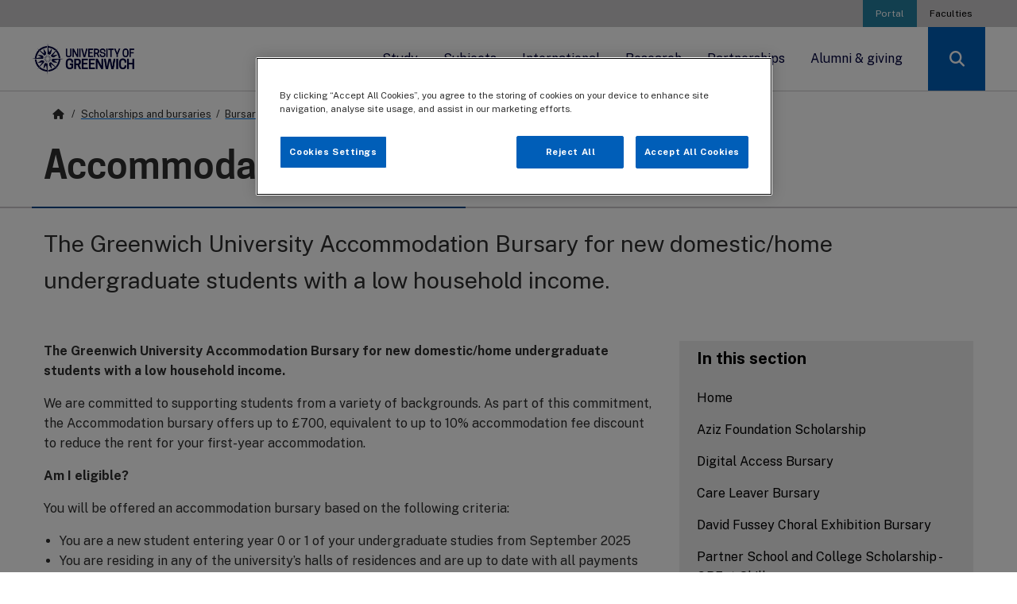

--- FILE ---
content_type: text/html; charset=utf-8
request_url: https://www.gre.ac.uk/bursaries/accommodation-bursary
body_size: 91045
content:
<!DOCTYPE html>

<html xmlns="http://www.w3.org/1999/xhtml" lang="en-gb" xml:lang="en-gb" id="291818" class="gre-291818 gre   no-js" data-boost="">

<head>
    <meta charset="utf-8">
    <meta http-equiv="X-UA-Compatible" content="IE=edge">
    <meta name="viewport" content="width=device-width, initial-scale=1">
    <meta name="dc.identifier" content="291818">

<!--============= Standard metadata ==============-->
  
<!-- Bursaries //-->

<!-- Framework (WebTeam) //-->

<!-- Version information //-->
<meta name="version_number" content="v1" />

<!-- V3 Shivs //-->
<meta name="archive_links" content="0" />

<!-- Main Metadata //-->

<!-- University of Greenwich //-->
<meta name="description" content="The Greenwich University Accommodation Bursary for new domestic/home undergraduate students with a low household income." />
<meta name="keywords" content="" />
<meta name="audiences" content="" />

<!-- Subject //-->
<meta name="gre_subject" content="" />
<meta name="gre_discipline" content="" />
<meta name="gre_subdiscipline" content="" />

<!-- Institutional //-->
<meta name="gre-faculty" content="University wide" />
<meta name="gre-department" content="No fixed department" />
<meta name="gre-location" content="University wide" />





<!-- OneTrust Cookies Consent Notice start for gre.ac.uk -->
<script type="text/javascript" src="https://cdn-ukwest.onetrust.com/consent/66a8ded1-40a9-4daf-8edb-f3941de76e8d/OtAutoBlock.js" ></script>
<script src="https://cdn-ukwest.onetrust.com/scripttemplates/otSDKStub.js"  type="text/javascript" charset="UTF-8" data-domain-script="66a8ded1-40a9-4daf-8edb-f3941de76e8d" ></script>
<script type="text/javascript">
function OptanonWrapper() { }
</script>
<!-- OneTrust Cookies Consent Notice end for gre.ac.uk -->

<!-- 291818 - 208472 -->
<!--  -->









<title>Accommodation Bursary | Bursaries | University of Greenwich</title>



<!--========================== OG METADATA ==========================-->
<meta property="og:title" content="Accommodation Bursary | Bursaries | University of Greenwich"/>








<meta property="og:site_name" content="University of Greenwich"/>

<!--========================== ROBOTS META ==========================-->
<meta name="robots" content="index,follow" />


<!--========================== GRE META ==========================-->
<!-- js error tracking -->

<!-- <script src="https://cdn.trackjs.com/agent/v3/latest/t.js"></script>
<script>
  window.TrackJS && TrackJS.install({ 
    token: "99f16200c72b4c37866b6306bfcbb3e3",
    application: "university-website"
  });
</script> -->

<style>.slide-in-down.mui-enter{transition-duration:.5s;transition-timing-function:linear;-webkit-transform:translateY(-100%);transform:translateY(-100%);transition-property:opacity,-webkit-transform;transition-property:transform,opacity;transition-property:transform,opacity,-webkit-transform;-webkit-backface-visibility:hidden;backface-visibility:hidden}.slide-in-left.mui-enter,.slide-in-up.mui-enter{transition-duration:.5s;transition-timing-function:linear;transition-property:opacity,-webkit-transform;-webkit-backface-visibility:hidden}.slide-in-down.mui-enter.mui-enter-active{-webkit-transform:translateY(0);transform:translateY(0)}.slide-in-left.mui-enter{-webkit-transform:translateX(-100%);transform:translateX(-100%);transition-property:transform,opacity;transition-property:transform,opacity,-webkit-transform;backface-visibility:hidden}.slide-in-left.mui-enter.mui-enter-active{-webkit-transform:translateX(0);transform:translateX(0)}.slide-in-up.mui-enter{-webkit-transform:translateY(100%);transform:translateY(100%);transition-property:transform,opacity;transition-property:transform,opacity,-webkit-transform;backface-visibility:hidden}.slide-in-right.mui-enter,.slide-out-down.mui-leave{transition-duration:.5s;transition-timing-function:linear;transition-property:opacity,-webkit-transform;-webkit-backface-visibility:hidden}.slide-in-up.mui-enter.mui-enter-active{-webkit-transform:translateY(0);transform:translateY(0)}.slide-in-right.mui-enter{-webkit-transform:translateX(100%);transform:translateX(100%);transition-property:transform,opacity;transition-property:transform,opacity,-webkit-transform;backface-visibility:hidden}.slide-in-right.mui-enter.mui-enter-active{-webkit-transform:translateX(0);transform:translateX(0)}.slide-out-down.mui-leave{-webkit-transform:translateY(0);transform:translateY(0);transition-property:transform,opacity;transition-property:transform,opacity,-webkit-transform;backface-visibility:hidden}.slide-out-right.mui-leave,.slide-out-up.mui-leave{transition-property:opacity,-webkit-transform;-webkit-backface-visibility:hidden;transition-duration:.5s;transition-timing-function:linear}.slide-out-down.mui-leave.mui-leave-active{-webkit-transform:translateY(100%);transform:translateY(100%)}.slide-out-right.mui-leave{-webkit-transform:translateX(0);transform:translateX(0);transition-property:transform,opacity;transition-property:transform,opacity,-webkit-transform;backface-visibility:hidden}.slide-out-right.mui-leave.mui-leave-active{-webkit-transform:translateX(100%);transform:translateX(100%)}.slide-out-up.mui-leave{-webkit-transform:translateY(0);transform:translateY(0);transition-property:transform,opacity;transition-property:transform,opacity,-webkit-transform;backface-visibility:hidden}.slide-out-up.mui-leave.mui-leave-active{-webkit-transform:translateY(-100%);transform:translateY(-100%)}.slide-out-left.mui-leave{transition-duration:.5s;transition-timing-function:linear;-webkit-transform:translateX(0);transform:translateX(0);transition-property:opacity,-webkit-transform;transition-property:transform,opacity;transition-property:transform,opacity,-webkit-transform;-webkit-backface-visibility:hidden;backface-visibility:hidden}.fade-in.mui-enter,.fade-out.mui-leave{transition-property:opacity;transition-duration:.5s;transition-timing-function:linear}.slide-out-left.mui-leave.mui-leave-active{-webkit-transform:translateX(-100%);transform:translateX(-100%)}.fade-in.mui-enter{opacity:0}.fade-in.mui-enter.mui-enter-active,.fade-out.mui-leave{opacity:1}.fade-out.mui-leave.mui-leave-active{opacity:0}.hinge-in-from-top.mui-enter{transition-duration:.5s;transition-timing-function:linear;-webkit-transform:perspective(2000px) rotateX(-90deg);transform:perspective(2000px) rotateX(-90deg);-webkit-transform-origin:top;transform-origin:top;transition-property:opacity,-webkit-transform;transition-property:transform,opacity;transition-property:transform,opacity,-webkit-transform;opacity:0}.hinge-in-from-bottom.mui-enter,.hinge-in-from-right.mui-enter{transition-duration:.5s;transition-timing-function:linear;transition-property:opacity,-webkit-transform}.hinge-in-from-top.mui-enter.mui-enter-active{-webkit-transform:perspective(2000px) rotate(0);transform:perspective(2000px) rotate(0);opacity:1}.hinge-in-from-right.mui-enter{-webkit-transform:perspective(2000px) rotateY(-90deg);transform:perspective(2000px) rotateY(-90deg);-webkit-transform-origin:right;transform-origin:right;transition-property:transform,opacity;transition-property:transform,opacity,-webkit-transform;opacity:0}.hinge-in-from-right.mui-enter.mui-enter-active{-webkit-transform:perspective(2000px) rotate(0);transform:perspective(2000px) rotate(0);opacity:1}.hinge-in-from-bottom.mui-enter{-webkit-transform:perspective(2000px) rotateX(90deg);transform:perspective(2000px) rotateX(90deg);-webkit-transform-origin:bottom;transform-origin:bottom;transition-property:transform,opacity;transition-property:transform,opacity,-webkit-transform;opacity:0}.hinge-in-from-left.mui-enter,.hinge-in-from-middle-x.mui-enter{transition-duration:.5s;transition-timing-function:linear;transition-property:opacity,-webkit-transform}.hinge-in-from-bottom.mui-enter.mui-enter-active{-webkit-transform:perspective(2000px) rotate(0);transform:perspective(2000px) rotate(0);opacity:1}.hinge-in-from-left.mui-enter{-webkit-transform:perspective(2000px) rotateY(90deg);transform:perspective(2000px) rotateY(90deg);-webkit-transform-origin:left;transform-origin:left;transition-property:transform,opacity;transition-property:transform,opacity,-webkit-transform;opacity:0}.hinge-in-from-left.mui-enter.mui-enter-active{-webkit-transform:perspective(2000px) rotate(0);transform:perspective(2000px) rotate(0);opacity:1}.hinge-in-from-middle-x.mui-enter{-webkit-transform:perspective(2000px) rotateX(-90deg);transform:perspective(2000px) rotateX(-90deg);-webkit-transform-origin:center;transform-origin:center;transition-property:transform,opacity;transition-property:transform,opacity,-webkit-transform;opacity:0}.hinge-in-from-middle-y.mui-enter,.hinge-out-from-top.mui-leave{transition-duration:.5s;transition-timing-function:linear;transition-property:opacity,-webkit-transform}.hinge-in-from-middle-x.mui-enter.mui-enter-active{-webkit-transform:perspective(2000px) rotate(0);transform:perspective(2000px) rotate(0);opacity:1}.hinge-in-from-middle-y.mui-enter{-webkit-transform:perspective(2000px) rotateY(-90deg);transform:perspective(2000px) rotateY(-90deg);-webkit-transform-origin:center;transform-origin:center;transition-property:transform,opacity;transition-property:transform,opacity,-webkit-transform;opacity:0}.hinge-in-from-middle-y.mui-enter.mui-enter-active{-webkit-transform:perspective(2000px) rotate(0);transform:perspective(2000px) rotate(0);opacity:1}.hinge-out-from-top.mui-leave{-webkit-transform:perspective(2000px) rotate(0);transform:perspective(2000px) rotate(0);-webkit-transform-origin:top;transform-origin:top;transition-property:transform,opacity;transition-property:transform,opacity,-webkit-transform;opacity:1}.hinge-out-from-bottom.mui-leave,.hinge-out-from-right.mui-leave{transition-duration:.5s;transition-timing-function:linear;transition-property:opacity,-webkit-transform}.hinge-out-from-top.mui-leave.mui-leave-active{-webkit-transform:perspective(2000px) rotateX(-90deg);transform:perspective(2000px) rotateX(-90deg);opacity:0}.hinge-out-from-right.mui-leave{-webkit-transform:perspective(2000px) rotate(0);transform:perspective(2000px) rotate(0);-webkit-transform-origin:right;transform-origin:right;transition-property:transform,opacity;transition-property:transform,opacity,-webkit-transform;opacity:1}.hinge-out-from-right.mui-leave.mui-leave-active{-webkit-transform:perspective(2000px) rotateY(-90deg);transform:perspective(2000px) rotateY(-90deg);opacity:0}.hinge-out-from-bottom.mui-leave{-webkit-transform:perspective(2000px) rotate(0);transform:perspective(2000px) rotate(0);-webkit-transform-origin:bottom;transform-origin:bottom;transition-property:transform,opacity;transition-property:transform,opacity,-webkit-transform;opacity:1}.hinge-out-from-left.mui-leave,.hinge-out-from-middle-x.mui-leave{transition-duration:.5s;transition-timing-function:linear;transition-property:opacity,-webkit-transform}.hinge-out-from-bottom.mui-leave.mui-leave-active{-webkit-transform:perspective(2000px) rotateX(90deg);transform:perspective(2000px) rotateX(90deg);opacity:0}.hinge-out-from-left.mui-leave{-webkit-transform:perspective(2000px) rotate(0);transform:perspective(2000px) rotate(0);-webkit-transform-origin:left;transform-origin:left;transition-property:transform,opacity;transition-property:transform,opacity,-webkit-transform;opacity:1}.hinge-out-from-left.mui-leave.mui-leave-active{-webkit-transform:perspective(2000px) rotateY(90deg);transform:perspective(2000px) rotateY(90deg);opacity:0}.hinge-out-from-middle-x.mui-leave{-webkit-transform:perspective(2000px) rotate(0);transform:perspective(2000px) rotate(0);-webkit-transform-origin:center;transform-origin:center;transition-property:transform,opacity;transition-property:transform,opacity,-webkit-transform;opacity:1}.hinge-out-from-middle-y.mui-leave,.scale-in-up.mui-enter{transition-duration:.5s;transition-timing-function:linear;transition-property:opacity,-webkit-transform}.hinge-out-from-middle-x.mui-leave.mui-leave-active{-webkit-transform:perspective(2000px) rotateX(-90deg);transform:perspective(2000px) rotateX(-90deg);opacity:0}.hinge-out-from-middle-y.mui-leave{-webkit-transform:perspective(2000px) rotate(0);transform:perspective(2000px) rotate(0);-webkit-transform-origin:center;transform-origin:center;transition-property:transform,opacity;transition-property:transform,opacity,-webkit-transform;opacity:1}.hinge-out-from-middle-y.mui-leave.mui-leave-active{-webkit-transform:perspective(2000px) rotateY(-90deg);transform:perspective(2000px) rotateY(-90deg);opacity:0}.scale-in-up.mui-enter{-webkit-transform:scale(.5);transform:scale(.5);transition-property:transform,opacity;transition-property:transform,opacity,-webkit-transform;opacity:0}.scale-in-down.mui-enter,.scale-out-up.mui-leave{transition-duration:.5s;transition-timing-function:linear;transition-property:opacity,-webkit-transform}.scale-in-up.mui-enter.mui-enter-active{-webkit-transform:scale(1);transform:scale(1);opacity:1}.scale-in-down.mui-enter{-webkit-transform:scale(1.5);transform:scale(1.5);transition-property:transform,opacity;transition-property:transform,opacity,-webkit-transform;opacity:0}.scale-in-down.mui-enter.mui-enter-active{-webkit-transform:scale(1);transform:scale(1);opacity:1}.scale-out-up.mui-leave{-webkit-transform:scale(1);transform:scale(1);transition-property:transform,opacity;transition-property:transform,opacity,-webkit-transform;opacity:1}.scale-out-down.mui-leave,.spin-in.mui-enter{transition-duration:.5s;transition-timing-function:linear;transition-property:opacity,-webkit-transform}.scale-out-up.mui-leave.mui-leave-active{-webkit-transform:scale(1.5);transform:scale(1.5);opacity:0}.scale-out-down.mui-leave{-webkit-transform:scale(1);transform:scale(1);transition-property:transform,opacity;transition-property:transform,opacity,-webkit-transform;opacity:1}.scale-out-down.mui-leave.mui-leave-active{-webkit-transform:scale(.5);transform:scale(.5);opacity:0}.spin-in.mui-enter{-webkit-transform:rotate(-.75turn);transform:rotate(-.75turn);transition-property:transform,opacity;transition-property:transform,opacity,-webkit-transform;opacity:0}.spin-in-ccw.mui-enter,.spin-out.mui-leave{transition-property:opacity,-webkit-transform;transition-duration:.5s;transition-timing-function:linear}.spin-in.mui-enter.mui-enter-active{-webkit-transform:rotate(0);transform:rotate(0);opacity:1}.spin-out.mui-leave{-webkit-transform:rotate(0);transform:rotate(0);transition-property:transform,opacity;transition-property:transform,opacity,-webkit-transform;opacity:1}.spin-out.mui-leave.mui-leave-active{-webkit-transform:rotate(.75turn);transform:rotate(.75turn);opacity:0}.spin-in-ccw.mui-enter{-webkit-transform:rotate(.75turn);transform:rotate(.75turn);transition-property:transform,opacity;transition-property:transform,opacity,-webkit-transform;opacity:0}.spin-in-ccw.mui-enter.mui-enter-active{-webkit-transform:rotate(0);transform:rotate(0);opacity:1}.spin-out-ccw.mui-leave{transition-duration:.5s;transition-timing-function:linear;-webkit-transform:rotate(0);transform:rotate(0);transition-property:opacity,-webkit-transform;transition-property:transform,opacity;transition-property:transform,opacity,-webkit-transform;opacity:1}.spin-out-ccw.mui-leave.mui-leave-active{-webkit-transform:rotate(-.75turn);transform:rotate(-.75turn);opacity:0}.slow{transition-duration:750ms!important}.linear{transition-timing-function:linear!important;-webkit-animation-timing-function:linear!important;animation-timing-function:linear!important}.ease{transition-timing-function:ease!important;-webkit-animation-timing-function:ease!important;animation-timing-function:ease!important}.ease-in{transition-timing-function:ease-in!important;-webkit-animation-timing-function:ease-in!important;animation-timing-function:ease-in!important}.ease-out{transition-timing-function:ease-out!important;-webkit-animation-timing-function:ease-out!important;animation-timing-function:ease-out!important}.ease-in-out{transition-timing-function:ease-in-out!important;-webkit-animation-timing-function:ease-in-out!important;animation-timing-function:ease-in-out!important}.bounce-in{transition-timing-function:cubic-bezier(.485,.155,.24,1.245)!important;-webkit-animation-timing-function:cubic-bezier(.485,.155,.24,1.245)!important;animation-timing-function:cubic-bezier(.485,.155,.24,1.245)!important}.bounce-out{transition-timing-function:cubic-bezier(.485,.155,.515,.845)!important;-webkit-animation-timing-function:cubic-bezier(.485,.155,.515,.845)!important;animation-timing-function:cubic-bezier(.485,.155,.515,.845)!important}.bounce-in-out{transition-timing-function:cubic-bezier(.76,-.245,.24,1.245)!important;-webkit-animation-timing-function:cubic-bezier(.76,-.245,.24,1.245)!important;animation-timing-function:cubic-bezier(.76,-.245,.24,1.245)!important}.short-delay{transition-delay:.3s!important;-webkit-animation-delay:.3s!important;animation-delay:.3s!important}.long-delay{transition-delay:.7s!important;-webkit-animation-delay:.7s!important;animation-delay:.7s!important}.shake{-webkit-animation-name:shake-7;animation-name:shake-7}@-webkit-keyframes shake-7{0%,10%,20%,30%,40%,50%,60%,70%,80%,90%{-webkit-transform:translateX(7%);transform:translateX(7%)}15%,25%,35%,45%,5%,55%,65%,75%,85%,95%{-webkit-transform:translateX(-7%);transform:translateX(-7%)}}@keyframes shake-7{0%,10%,20%,30%,40%,50%,60%,70%,80%,90%{-webkit-transform:translateX(7%);transform:translateX(7%)}15%,25%,35%,45%,5%,55%,65%,75%,85%,95%{-webkit-transform:translateX(-7%);transform:translateX(-7%)}}.spin-cw{-webkit-animation-name:spin-cw-1turn;animation-name:spin-cw-1turn}@-webkit-keyframes spin-cw-1turn{0%{-webkit-transform:rotate(-1turn);transform:rotate(-1turn)}100%{-webkit-transform:rotate(0);transform:rotate(0)}}.spin-ccw{-webkit-animation-name:spin-cw-1turn;animation-name:spin-cw-1turn}@keyframes spin-cw-1turn{0%,100%{-webkit-transform:rotate(0);transform:rotate(0)}100%{-webkit-transform:rotate(1turn);transform:rotate(1turn)}}.wiggle{-webkit-animation-name:wiggle-7deg;animation-name:wiggle-7deg}@-webkit-keyframes wiggle-7deg{40%,50%,60%{-webkit-transform:rotate(7deg);transform:rotate(7deg)}35%,45%,55%,65%{-webkit-transform:rotate(-7deg);transform:rotate(-7deg)}0%,100%,30%,70%{-webkit-transform:rotate(0);transform:rotate(0)}}@keyframes wiggle-7deg{40%,50%,60%{-webkit-transform:rotate(7deg);transform:rotate(7deg)}35%,45%,55%,65%{-webkit-transform:rotate(-7deg);transform:rotate(-7deg)}0%,100%,30%,70%{-webkit-transform:rotate(0);transform:rotate(0)}}.shake,.spin-ccw,.spin-cw,.wiggle{-webkit-animation-duration:.5s;animation-duration:.5s}.infinite{-webkit-animation-iteration-count:infinite;animation-iteration-count:infinite}.slow{-webkit-animation-duration:750ms!important;animation-duration:750ms!important}.fast{transition-duration:250ms!important;-webkit-animation-duration:250ms!important;animation-duration:250ms!important}</style><style>.selectboxit-container{position:relative;display:inline-block;vertical-align:top;margin-top:-8px;border-bottom:1px solid #3e3e3e;font-size:21px}.selectboxit-container *{-webkit-touch-callout:none;-webkit-user-select:none;-khtml-user-select:none;-moz-user-select:-moz-none;-ms-user-select:none;-o-user-select:none;user-select:none;outline:0;white-space:nowrap}.selectboxit-container .selectboxit{width:220px;cursor:pointer;margin:0;padding:0;overflow:hidden;display:block;position:relative}.selectboxit-container .selectboxit-options a,.selectboxit-container span{height:38px;line-height:38px;display:block}.selectboxit-container .selectboxit:focus{outline:0}.selectboxit-options .selectboxit-disabled,.selectboxit.selectboxit-disabled{opacity:.65;-webkit-box-shadow:none;-moz-box-shadow:none;box-shadow:none;cursor:default}.selectboxit-text{text-indent:5px;overflow:hidden;text-overflow:ellipsis;float:left}.selectboxit .selectboxit-option-icon-container{margin-left:5px}.selectboxit-container .selectboxit-options{-moz-box-sizing:border-box;box-sizing:border-box;min-width:100%;margin:0;padding:0;list-style:none;position:absolute;overflow-x:hidden;overflow-y:auto;cursor:pointer;display:none;z-index:9999999999999;text-align:left;-webkit-box-shadow:none;-moz-box-shadow:none;box-shadow:none}.selectboxit-option .selectboxit-option-anchor{padding:0 2px}.selectboxit-option .selectboxit-option-anchor:hover{text-decoration:none}.selectboxit-optgroup-header,.selectboxit-option{text-indent:5px;margin:0;list-style-type:none}.selectboxit-optgroup-header{font-weight:700}.selectboxit-optgroup-header:hover{cursor:default}.selectboxit-arrow-container{width:30px;position:absolute;right:0}.selectboxit .selectboxit-arrow-container .selectboxit-arrow{margin:0 auto;position:absolute;top:50%;right:0;left:0}.selectboxit .selectboxit-arrow-container .selectboxit-arrow.ui-icon{top:30%}.selectboxit-option-icon-container{float:left}.selectboxit-container .selectboxit-option-icon{margin:0;padding:0;vertical-align:middle}.selectboxit-option-icon-url{width:18px;background-size:18px 18px;background-repeat:no-repeat;height:100%;background-position:center;float:left}.selectboxit-rendering{display:inline-block!important;zoom:1!important;visibility:visible!important;position:absolute!important;top:-9999px!important;left:-9999px!important}.jqueryui .ui-icon{background-color:inherit}.jqueryui .ui-icon-triangle-1-s{background-position:-64px -16px}.selectboxit-btn.selectboxit-enabled:hover{color:#fff;background-color:#3e3e3e}.selectboxit-btn.selectboxit-enabled:focus,.selectboxit-btn.selectboxit-enabled:hover{text-decoration:none;background-position:0 -15px}.selectboxit-default-arrow{width:0;height:0;border-top:4px solid #000;border-right:4px solid transparent;border-left:4px solid transparent}.selectboxit-list{background-color:#f6f6f6}.selectboxit-list .selectboxit-option-anchor{color:#333;font-size:18px}.selectboxit-list>.selectboxit-focus>.selectboxit-option-anchor{color:#fff;background-color:#3e3e3e}.selectboxit-list>.selectboxit-disabled>.selectboxit-option-anchor{color:#999}</style><!-- loaded flat above, to prevent render blocking -->	



    <!-- LIVE CSS -->
    <link href="//www.gre.ac.uk/__data/assets/git_bridge/0022/360751/gre/_css/gre_22.css?h=9090925" rel="stylesheet" />
    <link href="//www.gre.ac.uk/__data/assets/git_bridge/0022/360751/gre/_css/gre-app.css?h=9090925" rel="stylesheet" />
    <link href="//www.gre.ac.uk/__data/assets/git_bridge/0022/360751/gre/_css/clearing/clearing.css?h=9090924" rel="stylesheet" />
    
    <link rel="stylesheet" href="//www.gre.ac.uk/__data/assets/git_bridge/0022/360751/gre/_css/external/onetrust.css">


<!-- Layout:   
 
-->


    <link rel="preconnect" href="https://fonts.googleapis.com">
    <link rel="preconnect" href="https://fonts.gstatic.com" crossorigin>
<!--========================== BROWSER ICONS ==========================-->
    <!--    Favicon   -->
<link rel="icon" type="image/png" href="https://www.gre.ac.uk/__data/assets/image/0024/208914/varieties/v16.png" sizes="16x16">  
<link rel="icon" type="image/png" href="https://www.gre.ac.uk/__data/assets/image/0024/208914/varieties/v32.png" sizes="32x32">  
<link rel="icon" type="image/png" href="https://www.gre.ac.uk/__data/assets/image/0024/208914/varieties/v96.png" sizes="96x96">  

    <!-- Apple touch icon -->
<link rel="apple-touch-icon-precomposed" sizes="180x180" href="https://www.gre.ac.uk/__data/assets/image/0024/208914/varieties/v180.png">  
<link rel="apple-touch-icon-precomposed" sizes="167x167" href="https://www.gre.ac.uk/__data/assets/image/0024/208914/varieties/v167.png">  
<link rel="apple-touch-icon-precomposed" sizes="152x152" href="https://www.gre.ac.uk/__data/assets/image/0024/208914/varieties/v152.png">  
<link rel="apple-touch-icon-precomposed" href="https://www.gre.ac.uk/__data/assets/image/0024/208914/varieties/v120.png">
<link rel="apple-touch-icon" href="https://www.gre.ac.uk/__data/assets/image/0024/208914/varieties/v120.png">
<!-- Google Tag Manager -->

<script>(function(w,d,s,l,i){w[l]=w[l]||[];w[l].push({'gtm.start':
new Date().getTime(),event:'gtm.js'});var f=d.getElementsByTagName(s)[0],
j=d.createElement(s),dl=l!='dataLayer'?'&l='+l:'';j.setAttributeNode(d.createAttribute('data-ot-ignore'));j.async=true;j.src=
'https://www.googletagmanager.com/gtm.js?id='+i+dl;f.parentNode.insertBefore(j,f);
})(window,document,'script','dataLayer','GTM-5HNVNB');</script>

<!-- End Google Tag Manager -->
<meta name="gre_subject_key" content="" />
<meta name="gre_discipline_key" content="" />
<meta name="gre_faculty_key" content="ALL" />



<!-- this is for personas. pulls from persona folder -->





<meta name="format-detection" content="telephone=no">




<!--
  Running Squiz Matrix
  Developed by Squiz - http://www.squiz.net
  Squiz, Squiz Matrix, MySource, MySource Matrix and Squiz.net are registered Trademarks of Squiz Pty Ltd
  Page generated: 21 January 2026 05:18:41
-->


</head>

<body id="default" class="   " data-extjs="" data-archivelinks="0">
    <input type="hidden" name="token" value="32845ba96b1111e7a0fe0180a31b36a54d548a97"  class="sq-form-field" id="token" /><!--noindex-->
<!-- Google Tag Manager -->

<!-- Google Tag Manager (noscript) -->
<noscript><iframe src="https://www.googletagmanager.com/ns.html?id=GTM-5HNVNB"
height="0" width="0" style="display:none;visibility:hidden"></iframe></noscript>
<!-- End Google Tag Manager (noscript) -->


    <div class="gre-sticky-nav-container">
        <div class="gre-top-nav">

<!--================ TOP NAVIGATION ======================-->
<!--=============== Top bar nav ===============-->
  


  <nav id="top-menu" aria-label="Top menu">
    <a class="show-on-focus" href="#skip-nav">Skip nav</a>
    <div class="grid-container">
      <ul class="align-right accordion medium-horizontal menu">
        <li><a class="gre-highlight" href="https://portal.gre.ac.uk" rel="nofollow">Portal</a></li>
        <li class="show-for-large"><a href="//www.gre.ac.uk/about-us/faculty">Faculties</a></li>
       <!-- <li class="show-for-large"><a href="//www.gre.ac.uk/alumni">Alumni and giving</a></li> -->
      </ul>
      </div>
    </div>
  </nav>

<!--================ MAIN NAVIGATION ======================-->
<!--=============== Main nav ===============-->

<script language="javascript">
    window.addEventListener('load', function() {

        var mobileMenuItems = document.querySelectorAll('#gre-mobile-menu > li.mega-menu');
        
        Array.prototype.forEach.call(mobileMenuItems, function(el, i){
            el.addEventListener("focusout", function(event) {

            	if(el.contains(event.relatedTarget)){
                    // console.log('Focus remains inside mega-menu');
            	} else {
                    // console.log('Focus has left this mega-menu');
                    $('.dropdown-pane').foundation('close');
            	}
            });
        });

        var menuTabbed = 0;
        var menuItems = document.querySelectorAll('li.show-for-large.mega-menu a');
        
        Array.prototype.forEach.call(menuItems, function(el, i){
        // 	el.addEventListener("onclick", function(event){
        // 	});
            el.addEventListener("keyup", function(event) {
            event.preventDefault();
        	console.table(event);
        	console.log(event.keyCode);
        	if (menuTabbed == 0 && event.keyCode === 9) {
                console.log('Kill the mega menu');
                var panes = document.querySelectorAll('#gre-desktop-menu .mega.dropdown-pane');
                var links = document.querySelectorAll('#gre-desktop-menu .mega-menu > a');
                panes.forEach(function(p) {
                    p.remove();
                    menuTabbed = 1;
                });
                links.forEach(function(k) {
                   k.removeAttribute("aria-controls").removeAttribute("aria-haspopup").removeAttribute("aria-expanded"); 
                });
            }
        });
    });
});

</script><nav id="main-menu" aria-label="Main menu">
    <ul class="menu dropdown show-for-large" id="gre-desktop-menu">
        <li class="gre-nav-logo">
            <a href="//www.gre.ac.uk">
                <img data-ot-ignore src="https://www.gre.ac.uk/__data/assets/image/0035/265688/logo_final_on_white.png" alt="University of Greenwich logo" />
            </a>
        </li>
        
        <!-- Study-->
        <li class="mega-menu"><a data-ga-click="menu" href="//www.gre.ac.uk/study" data-toggle="study">Study</a>
            <ul class="mega dropdown-pane bottom" id="study" data-dropdown data-options="closeOnClick:true; hover: true; hoverPane: true; vOffset:-1">
                <li>
                    <div class="grid-container">
                        <div class="grid-x grid-padding-x">
                            <div class="cell large-4 show-for-large">
                                <div class="gre-mega-feature">
<!--287731-->
                                    <div class="gre-menu-feature-image">
<!-- [IMAGE GETVAR 71492 - 296195] -->
<!-- H:999 W:2000 -->
                                        <img loading="lazy" alt="" role="presentation" alt="" src="https://www.gre.ac.uk/__data/assets/image/0020/374321/varieties/v800.jpg" class="">
                                    </div>
                            
                                    <h5>Upcoming Open Days</h5>
                                    <div class="gre-grid-info">
                                        <p>We'd love to welcome you on one of our open days - you'll meet our expert tutors and fantastic support teams, explore our campuses and facilities, and chat with current students and discover the Greenwich experience.</p>
                                        <div class="gre-cta">
                                            <a data-ga-click="menu" class="button dark" href="https://www.gre.ac.uk/events/opendays" target="_blank">Book now</a>
                                        </div>
                                    </div>
                                </div>
                            </div>
                            <div class="gre-mega-menu cell large-8">
                                <div class="grid-x">
                                    <div class="cell medium-6">
                                        <h4>Courses</h4>
                                        <ul>
                                            <li role="menuitem" class="is-submenu-item is-dropdown-submenu-item"><a data-ga-click="menu" href="//www.gre.ac.uk/undergraduate-courses">Undergraduate study (BA, BSc)</a> 
                                            </li>
                                            <li role="menuitem" class="is-submenu-item is-dropdown-submenu-item"><a data-ga-click="menu" href="//www.gre.ac.uk/postgraduate-courses">Postgraduate study (MA, MSc)</a> 
                                            </li>
                                            <li role="menuitem" class="is-submenu-item is-dropdown-submenu-item"><a data-ga-click="menu" href="//www.gre.ac.uk/short-courses">Short courses & CPD</a>
                                            </li>
                                            <li role="menuitem" class="is-submenu-item is-dropdown-submenu-item"><a data-ga-click="menu" href="//www.gre.ac.uk/apprenticeships/learners">Apprenticeships: Learners</a>
                                            </li>
                                        </ul>
                                        <h4 style="margin-top: 0.6rem">Discover</h4>
                                        <ul>
                                            <li role="menuitem" class="is-submenu-item is-dropdown-submenu-item"><a data-ga-click="menu" href="//www.gre.ac.uk/study/student-experience">Why choose Greenwich?</a> 
                                            </li>
                                            <!-- <li role="menuitem" class="is-submenu-item is-dropdown-submenu-item"><a data-ga-click="menu" href="//www.gre.ac.uk/events/opendays">Open Days</a> 
                                            </li> -->
                                            <li role="menuitem" class="is-submenu-item is-dropdown-submenu-item"><a data-ga-click="menu" href="//www.gre.ac.uk/accommodation">Accommodation</a>
                                            </li>
                                            <li role="menuitem" class="is-submenu-item is-dropdown-submenu-item"><a data-ga-click="menu" href="//www.gre.ac.uk/careers">Careers</a>
                                            </li>
                                            <li role="menuitem" class="is-submenu-item is-dropdown-submenu-item"><a data-ga-click="menu" href="//www.gre.ac.uk/for-schools">Information for schools</a> 
                                            </li>
                                            <li role="menuitem" class="is-submenu-item is-dropdown-submenu-item"><a data-ga-click="menu" href="//www.gre.ac.uk/welcome">Welcome new students</a> 
                                            </li>
                                        </ul>
                                    </div>
                                    <div class="cell medium-6">
                                        <h4>Apply</h4>
                                        <ul>
                                           <li role="menuitem" class="is-submenu-item is-dropdown-submenu-item"><a data-ga-click="menu" href="//www.gre.ac.uk/study/apply">How to apply</a> 
                                            </li>
                                            <li role="menuitem" class="is-submenu-item is-dropdown-submenu-item"><a data-ga-click="menu" href="//www.gre.ac.uk/finance">Fees &amp; finance</a> 
                                            </li>
                                            <li role="menuitem" class="is-submenu-item is-dropdown-submenu-item"><a data-ga-click="menu" href="//www.gre.ac.uk/finance/funding-your-studies/scholarships-and-bursaries">Scholarships &amp; Bursaries</a>
                                            </li>
                                            <li role="menuitem" class="is-submenu-item is-dropdown-submenu-item"><a data-ga-click="menu" href="//www.gre.ac.uk/study/after-you-apply">After you apply</a> 
                                            </li> 
                                            <li role="menuitem" class="is-submenu-item is-dropdown-submenu-item"><a data-ga-click="menu" href="//www.gre.ac.uk/support">Student support &amp; services</a>
                                            </li>
                                        </ul>
                                    </div>
                                </div>
                            </div>
                        </div>
                    </div>
                </li>
            </ul>
        </li>
 
        <!-- subjects-->
        <li class="mega-menu"><a data-ga-click="menu" href="//www.gre.ac.uk/subjects">Subjects</a></li>

        <!-- international -->
        <li class="mega-menu"><a data-ga-click="menu" href="//www.gre.ac.uk/international" data-toggle="international">International</a>
            <ul class="mega variant-1 dropdown-pane bottom" id="international" data-dropdown data-options="closeOnClick:true; hover: true; hoverPane: true; vOffset:-1">
                <li>
                    <div class="grid-container">
                        <div class="grid-x grid-padding-x">
                            <div class="cell large-4 show-for-large">
                                <div class="gre-mega-feature">
<!--287832-->
                                    <div class="gre-mega-feature no-image">
                                        <h4>International students</h4>
                                        <div class="gre-grid-info">
                                          <p>We welcome students from all over the world. You'll find plenty of courses to choose from, historic campuses, and fellow students from more than 150 countries. Find out how we can help you join our friendly community.</p>
                                          
                                        </div>
                                    </div>
                                </div>
                            </div>
                            <div class="gre-mega-menu cell large-8">
                                <div class="grid-x">
                                    <div class="cell medium-6">
                                        <h4>Discover</h4>
                                        <ul>
                                           <li role="menuitem" class="is-submenu-item is-dropdown-submenu-item"><a data-ga-click="menu" href="//www.gre.ac.uk/international/living">Living in the UK</a> 
                                           </li>
                                           <li role="menuitem" class="is-submenu-item is-dropdown-submenu-item"><a data-ga-click="menu" href="//www.gre.ac.uk/international/study-abroad">Erasmus+ and Study Abroad</a> 
                                           </li>
                                        </ul>
                                    </div>
                                    <div class="cell medium-6">
                                        <h4>Apply</h4>
                                        <ul>
                                            <li role="menuitem" class="is-submenu-item is-dropdown-submenu-item"><a data-ga-click="menu" href="//www.gre.ac.uk/international/greenwich-in-my-country">Greenwich in my country</a> 
                                            </li>
                                            <li role="menuitem" class="is-submenu-item is-dropdown-submenu-item"><a data-ga-click="menu" href="//www.gre.ac.uk/international/support-and-help">Applicants: Step-by-step guide</a>
                                             </li>       
                                            <li role="menuitem" class="is-submenu-item is-dropdown-submenu-item"><a data-ga-click="menu" href="//www.gre.ac.uk/finance">Financing your studies</a>
                                           </li>
                                        </ul>
                                    </div>
                                </div>
                            </div>
                        </div>
                    </div>
                </li>
            </ul>
        </li>
        
        <!-- Research -->
        <li class="show-for-large mega-menu"><a data-ga-click="menu" href="//www.gre.ac.uk/research" data-toggle="research">Research</a>
            <ul class="mega variant-1 dropdown-pane bottom" id="research" data-dropdown data-options="closeOnClick:true; hover: true; hoverPane: true; vOffset:-1">
                <li>
                    <div class="grid-container">
                        <div class="grid-x grid-padding-x">
                            <div class="cell large-4 show-for-large">
                                <div class="gre-mega-feature">
<!--287834-->
                                    <div class="gre-mega-feature no-image">
                                        <h4>Award-winning research</h4>
                                        <div class="gre-grid-info">
                                          <p>Our research provides innovative solutions that benefit business, industry and communities in the UK and across the world and has won a series of awards. Funding is available for postgraduate research studies.</p>
                                        </div>
                                    </div>
                                </div>
                            </div>
    
                            <div class="gre-mega-menu cell large-8">
                                <div class="grid-x">
                                    <div class="cell medium-6">
                                        <h4>Outcomes</h4>
                                        <ul>
                                           <li role="menuitem" class="is-submenu-item is-dropdown-submenu-item"><a data-ga-click="menu" href="//www.gre.ac.uk/research/about">About GRE</a> 
                                           </li>
                                           <li role="menuitem" class="is-submenu-item is-dropdown-submenu-item"><a data-ga-click="menu" href="//www.gre.ac.uk/disciplines">Disciplines</a> 
                                           </li>
                                           
                                           <li role="menuitem" class="is-submenu-item is-dropdown-submenu-item"><a data-ga-click="menu" href="//www.gre.ac.uk/research/governance-and-awards">Policy, governance and awards</a> 
                                           </li>
                                        </ul>
                                    </div>
                                    <div class="cell medium-6">
                                        <h4>Community</h4>
                                        <ul>
                                           <li role="menuitem" class="is-submenu-item is-dropdown-submenu-item"><a data-ga-click="menu" href="//www.gre.ac.uk/research/study">Research study &amp; experience</a> 
                                           </li>
                                          <li role="menuitem" class="is-submenu-item is-dropdown-submenu-item"><a data-ga-click="menu" href="//www.gre.ac.uk/research/support">Community &amp; support</a></li>
                                          <li role="menuitem" class="is-submenu-item is-dropdown-submenu-item"><a data-ga-click="menu" href="//www.gre.ac.uk/research/study/research-studentships-and-scholarships">Studentships and scholarships</a></li>
                                        </ul>
                                    </div>
                                </div>
                            </div>
                        </div>
                    </div>
                </li>
            </ul>
        </li>

        <!-- Business -->
        <li class="show-for-large mega-menu"><a data-ga-click="menu" href="//www.gre.ac.uk/partnerships" data-toggle="business">Partnerships</a>
            <ul class="mega variant-1 dropdown-pane bottom" id="business" data-dropdown data-options="closeOnClick:true; hover: true; hoverPane: true; vOffset:-1">
                <li>
                    <div class="grid-container">
                        <div class="grid-x grid-padding-x">
                            <div class="cell large-4 show-for-large">
                                <div class="gre-mega-feature">
<!--287835-->
                                    <div class="gre-mega-feature no-image">
                                        <h4>Business and partnerships</h4>
                                        <div class="gre-grid-info">
                                            <p>Through partnerships we create opportunities for our students to thrive, and for organisations to benefit from our people, research and leading-edge facilities.</p>
                                        </div>
                                    </div>
                                </div>
                            </div>
                            <div class="gre-mega-menu cell large-8">
                                <div class="grid-x">
                                    <div class="cell medium-6">
                                        <h4>Business</h4>
                                        <ul>
                                            <li role="menuitem" class="is-submenu-item is-dropdown-submenu-item"><a data-ga-click="menu" href="//enterprise.gre.ac.uk">Business, Enterprise and Partnerships</a> 
                                            </li>
                                            <li role="menuitem" class="is-submenu-item is-dropdown-submenu-item"><a data-ga-click="menu" href="//enterprise.gre.ac.uk/develop-your-talent">Develop your talent</a> 
                                            </li>
                                            <li role="menuitem" class="is-submenu-item is-dropdown-submenu-item"><a data-ga-click="menu" href="//enterprise.gre.ac.uk/access-our-expertise">Access our expertise</a> 
                                            </li>
                                            
                                            <li role="menuitem" class="is-submenu-item is-dropdown-submenu-item"><a data-ga-click="menu" href="//enterprise.gre.ac.uk/funding-and-support">Funding and support</a> 
                                            </li>
                                            <li role="menuitem" class="is-submenu-item is-dropdown-submenu-item"><a data-ga-click="menu" href="//enterprise.gre.ac.uk/access-our-equipment">Access our equipment</a> 
                                            
                                            </li>
                                            <li role="menuitem" class="is-submenu-item is-dropdown-submenu-item"><a data-ga-click="menu" href="//enterprise.gre.ac.uk/find-a-venue">Find a venue</a>
                                            </li>  
                                            <li role="menuitem" class="is-submenu-item is-dropdown-submenu-item"><a data-ga-click="menu" href="//www.gre.ac.uk/apprenticeships">Apprenticeships</a>
                                            </li>                                     
                                        </ul>
                                    </div>
                                    <div class="cell medium-6">
                                        <h4>Education</h4>
                                        <ul>
                                            <li role="menuitem" class="is-submenu-item is-dropdown-submenu-item"><a data-ga-click="menu" href="//www.gre.ac.uk/partner-colleges">UK education partners</a>
                                            </li>                                      
                                            <li role="menuitem" class="is-submenu-item is-dropdown-submenu-item"><a data-ga-click="menu" href="//www.gre.ac.uk/collaborations">International partnerships</a>
                                            </li>
                                        </ul>
                                    </div>
                                </div>
                            </div>
                        </div>
                    </div>
                </li>
            </ul>
        </li>

        <!-- alumni -->
        <li class="show-for-large mega-menu"><a data-ga-click="menu" href="//www.gre.ac.uk/alumni" data-toggle="alumni">Alumni & giving</a>
            <ul class="mega variant-1 dropdown-pane bottom has-position-bottom has-alignment-left" id="alumni" data-dropdown="5gfrxt-dropdown" data-options="closeOnClick:true; hover: true; hoverPane: true; vOffset:-1" aria-hidden="true" data-yeti-box="alumni" data-resize="alumni" style="top: 79px; left: 1267.62px;" data-events="resize">
                <li>
                    <div class="grid-container">
                        <div class="grid-x grid-padding-x">
                            <div class="cell large-4 show-for-large">
                                <div class="gre-mega-feature">
                                    <div class="gre-mega-feature">
<!--287731-->
                                        <div class="gre-menu-feature-image">
<!-- [IMAGE GETVAR 71492 - 119653] -->
<!-- H:999 W:2000 -->
                                            <img loading="lazy" alt="" role="presentation" class="" src="https://www.gre.ac.uk/__data/assets/image/0025/119653/varieties/v800.jpg">
                                        </div>
                                        <h5>Make a donation</h5>
                                        <div class="gre-grid-info">
                                            <p>Join our growing community of supporters who empower and enable our students to seize every opportunity possible. </p>
                                            <div class="gre-cta">
                                                <a data-ga-click="menu" class="button dark" target="_blank" href="https://www.gre.ac.uk/alumni/giving/donate">Give today</a>
                                            </div>
                                        </div>
                                    </div>
                                </div>
                            </div>
                            <div class="gre-mega-menu cell large-8">
                                <div class="grid-x">
                                    <div class="cell medium-6">
                                        <h4>Our community</h4>
                                        <ul>
                                           <li role="menuitem" class="is-submenu-item is-dropdown-submenu-item"><a data-ga-click="menu" href="//www.gre.ac.uk/alumni/alumni-benefits">Alumni benefits</a> 
                                           </li>
                                           <li role="menuitem" class="is-submenu-item is-dropdown-submenu-item"><a data-ga-click="menu" href="//www.gre.ac.uk/alumni/stories">Alumni stories</a> 
                                           </li>
                                           <li role="menuitem" class="is-submenu-item is-dropdown-submenu-item"><a data-ga-click="menu" href="//www.gre.ac.uk/alumni/news"><span class="sr-only">Alumni </span>News</a> 
                                           </li>
                                           <li role="menuitem" class="is-submenu-item is-dropdown-submenu-item"><a data-ga-click="menu" href="//www.gre.ac.uk/alumni/events"><span class="sr-only">Alumni </span>Events</a> 
                                           </li>
                                           <li role="menuitem" class="is-submenu-item is-dropdown-submenu-item"><a data-ga-click="menu" href="//www.gre.ac.uk/alumni/graduate-outcomes">Graduate outcomes</a> 
                                           </li>
                                        </ul>
                                    </div>
                                    <div class="cell medium-6">
                                        <h4>Giving back</h4>
                                        <ul>
                                            <li role="menuitem" class="is-submenu-item is-dropdown-submenu-item"><a data-ga-click="menu" href="//www.gre.ac.uk/alumni/giving">Giving</a> 
                                            
                                            </li>
                                            <li role="menuitem" class="is-submenu-item is-dropdown-submenu-item"><a data-ga-click="menu" href="//www.gre.ac.uk/alumni/volunteer">Volunteering</a>
                                            </li>
                                            <li role="menuitem" class="is-submenu-item is-dropdown-submenu-item"><a data-ga-click="menu" href="//www.gre.ac.uk/alumni/giving/thank-you">Why your support matters </a> 
                                            
                                            </li>
                                            <li role="menuitem" class="is-submenu-item is-dropdown-submenu-item"><a data-ga-click="menu" href="//www.gre.ac.uk/alumni/giving/donate">Make a donation</a>
                                            </li>  
                                        </ul>
                                    </div>
                                </div>
                            </div>
                        </div>
                    </div>
                </li>
            </ul>
        </li>
        
        
    <!-- clearing-->
    
    
        <!--li class="mega-menu"><a data-ga-click="menu" href="//www.gre.ac.uk/clearing">Clearing</a></li-->
        
        
        
        
        <!-- Search -->
        <li class="mega-menu search"><a data-ga-click="menu" href="https://find.gre.ac.uk/s/search.html" aria-label="Search"><i class="fas fa-search" aria-hidden="true" title="Search"></i></a></li>
    </ul>        <!-- mobile nav below -->
        
    <ul class="menu dropdown hide-for-large" id="gre-mobile-menu">
        <li class="auto gre-nav-logo">
            <a href="//www.gre.ac.uk">
                <img data-ot-ignore src="https://www.gre.ac.uk/__data/assets/image/0035/265688/logo_final_on_white.png" alt="University of Greenwich logo" />
            </a>
        </li>      

        <li class="mega-menu" id="study-mobile-container">
            <button data-toggle="study-mobile" id="more-study-menu">Study</button>
            <ul class="mega dropdown-pane bottom" id="study-mobile" data-dropdown data-options="closeOnClick:true; hover: true; hoverPane: true; vOffset:-1">
                <li>
                    <div class="grid-container">
                        <div class="gre-mega-menu">
                            <div class="grid-x">
                                <div class="cell small-6">
                                    
                                    <h4>Courses:</h4>
                                    <ul>
                                        <li role="menuitem" class="is-submenu-item is-dropdown-submenu-item"><a data-ga-click="menu" href="//www.gre.ac.uk/undergraduate-courses">Undergraduate (BA, BSc)</a> 
                                        </li>

                                        <li role="menuitem" class="is-submenu-item is-dropdown-submenu-item"><a data-ga-click="menu" href="//www.gre.ac.uk/postgraduate-courses">Postgraduate (MA, MSc)</a> 
                                        </li>
                                        <li role="menuitem" class="is-submenu-item is-dropdown-submenu-item"><a data-ga-click="menu" href="//www.gre.ac.uk/short-courses">Short courses & CPD</a> 
                                        </li>  
                                        <li role="menuitem" class="is-submenu-item is-dropdown-submenu-item"><a data-ga-click="menu" href="//www.gre.ac.uk/apprenticeships/learners">Apprenticeships</a> 
                                        </li>
                                        <li role="menuitem" class="is-submenu-item is-dropdown-submenu-item"><a data-ga-click="menu" href="//www.gre.ac.uk/subjects">Subjects</a> 
                                        </li>                         
                                    </ul>
                                        
                                    <h4 class="gre-mid-header">Discover:</h4>
                                    <ul>
                                        <li role="menuitem" class="is-submenu-item is-dropdown-submenu-item"><a data-ga-click="menu" href="//www.gre.ac.uk/events/opendays">Open days</a> 
                                        </li>
                                        <li role="menuitem" class="is-submenu-item is-dropdown-submenu-item"><a data-ga-click="menu" href="//www.gre.ac.uk/accommodation">Accommodation</a>
                                        </li>
                                        <li role="menuitem" class="is-submenu-item is-dropdown-submenu-item"><a data-ga-click="menu" href="//www.gre.ac.uk/careers">Careers</a>
                                        </li>
                                        <li role="menuitem" class="is-submenu-item is-dropdown-submenu-item"><a data-ga-click="menu" href="//www.gre.ac.uk/for-schools">Information for schools</a> 
                                        </li>
                                        <li role="menuitem" class="is-submenu-item is-dropdown-submenu-item"><a data-ga-click="menu" href="//www.gre.ac.uk/welcome">New students</a>
                                        </li>
                                        <li role="menuitem" class="is-submenu-item is-dropdown-submenu-item"><a data-ga-click="menu" href="//www.gre.ac.uk/international">International students</a> 
                                        </li>
                                    </ul>
                                </div>
                                <div class="cell small-6">
                                    
                                    <h4>Apply:</h4>
                                    <ul>
                                       <li role="menuitem" class="is-submenu-item is-dropdown-submenu-item"><a data-ga-click="menu" href="//www.gre.ac.uk/study/apply">How to apply</a> 
                                        </li>
                                        <li role="menuitem" class="is-submenu-item is-dropdown-submenu-item"><a data-ga-click="menu" href="//www.gre.ac.uk/finance">Fees &amp; finance</a> 
                                        </li>
                                        <li role="menuitem" class="is-submenu-item is-dropdown-submenu-item"><a data-ga-click="menu" href="//www.gre.ac.uk/finance/funding-your-studies/scholarships-and-bursaries">Scholarships &amp; bursaries</a> 
                                        </li>
                                        <li role="menuitem" class="is-submenu-item is-dropdown-submenu-item"><a data-ga-click="menu" href="//www.gre.ac.uk/study/after-you-apply">After you apply</a> 
                                        </li> 
                                        <li role="menuitem" class="is-submenu-item is-dropdown-submenu-item"><a data-ga-click="menu" href="//www.gre.ac.uk/study/support">Student support &amp; services</a>
                                        </li>
                                    </ul>
                                </div>
                            </div>
                        </div>
                    </div>
                </li>
            </ul>
        </li>
        <li class="mega-menu" id="more-mobile-container">
            <button data-toggle="more-mobile" id="more-mobile-menu">More</button>
            <ul class="mega dropdown-pane bottom" id="more-mobile" data-dropdown data-options="closeOnClick:true; hover: true; hoverPane: true; vOffset:-1">
                <li>
                    <div class="grid-container">
                        <div class="gre-mega-menu">
                            <div class="grid-x">
                                <div class="cell show-for-medium medium-auto">
                                    <div class="gre-mega-feature">
<!--287731-->
                                        <div class="gre-menu-feature-image">
<!-- [IMAGE GETVAR 71492 - 296195] -->
<!-- H:1000 W:2000 -->
                                            <img loading="lazy" alt="" role="presentation" alt="" src="https://www.gre.ac.uk/__data/assets/image/0032/296195/varieties/v800.jpg" class="">
                                        </div>
                                
                                        <h5>Upcoming events</h5>
                                        <div class="gre-grid-info">
                                          <p>Whether you're looking to study in London or just expand your knowledge, come and join us in-person or online and see what the University of Greenwich has to offer.</p>
                                            <div class="gre-cta">
                                                <a data-ga-click="menu" class="button dark" href="https://www.gre.ac.uk/events" target="_blank">Book now</a>
                                            </div>
                                        </div>
                            
                                    </div>
                                </div>   
                                <div class="cell medium-offset-1 medium-5">
                                    <ul>            
                                        <li role="menuitem" class="is-submenu-item is-dropdown-submenu-item"><a data-ga-click="menu" href="//www.gre.ac.uk/about-us/faculty">Faculties</a> 
                                        </li>
                                        <li role="menuitem" class="is-submenu-item is-dropdown-submenu-item"><a data-ga-click="menu" href="//www.gre.ac.uk/research">Research</a> 
                                        </li>
                                        <li role="menuitem" class="is-submenu-item is-dropdown-submenu-item"><a data-ga-click="menu" href="//www.gre.ac.uk/partnerships">Partnerships</a>
                                        </li>
                                        <li role="menuitem" class="is-submenu-item is-dropdown-submenu-item"><a data-ga-click="menu" href="//www.gre.ac.uk/alumni">Alumni & giving</a>
                                        </li>
                                    </ul>
                                </div>
                            </div>
                        </div>
                    </div>
                </li>
            </ul>
        </li>
        <li class="mega-menu search"><a data-ga-click="menu" href="https://find.gre.ac.uk/s/search.html" aria-label="Search"><i class="fas fa-search" aria-hidden="true" title="Search"></i></a></li>
    </ul>
</nav>

<span id="skip-nav"></span>        </div>
    </div>

<!--================== HEADER AND BANNER ======================-->
<!--endnoindex-->


    <!-- Breadcrumbs customized SSJS in 5103 -->
<!-- Bursaries breadcrumbs 375252 -->
<nav aria-label="Breadcrumb" class="gre-breadcrumb reveal-section grid-container" id="breadcrumb">
    <a class="sr-only" href="#skip-breadcrumbs">Skip nav</a>
    <ol itemscope itemtype="https://schema.org/BreadcrumbList">

        <li itemprop="itemListElement" itemscope itemtype="https://schema.org/ListItem" class="">
          <a itemprop="item" href="/">
              <span itemprop="name"><i class="fas fa-home" title="Home"></i><span class="sr-only">Home</span></span>
              <meta itemprop="position" content="1" />
          </a>
        </li>

        <li class="reveal-element">
            <a href="#breadcrumb" class="reveal-button" title="Expand breadcrumbs">...</a>
        </li>

        <li itemprop="itemListElement" itemscope itemtype="https://schema.org/ListItem" class="reveal-content">
          <a itemprop="item" href="https://www.gre.ac.uk/finance/funding-your-studies/scholarships-and-bursaries">
            <span itemprop="name">Scholarships and bursaries</span>
            <meta itemprop="position" content="2" />
          </a>
        </li>
     
        <li itemprop="itemListElement" itemscope itemtype="https://schema.org/ListItem" class="">
          
          <a itemprop="item" href="../bursaries">
            <span itemprop="name">Bursaries</span>
            <meta itemprop="position" content="3">
          </a>
        </li>
    
    </ol>
</nav>
<span id="skip-breadcrumbs"></span>



<header class="gre-page-header">
	<div class="grid-container">
        
            <h1 class="gre-long-title">Accommodation Bursary</h1>
        
	</div>
</header>


<!--================== LEAD ======================-->
<main id="gre-main-content" aria-label="Page content">
<!---->





    
    <section class="lead-section">
      <div class="grid-container">
        <div class="lead">
          <p>The Greenwich University Accommodation Bursary for new domestic/home undergraduate students with a low household income.</p>
        </div>
      </div>
    </section>
    



<!-- ==================== Main page body including right nav ================== -->
<section class="gre-page-body">
         <div class="gre-main-container">
             <div class="gre-main-content">
                <div class="gre-page-copy">

<div id="content_container_1657172_291820">
<p><strong>The Greenwich University Accommodation Bursary for new domestic/home undergraduate students with a low household income.</strong></p><p>We are committed to supporting students from a variety of backgrounds. As part of this commitment, the Accommodation bursary offers up to £700, equivalent to up to 10% accommodation fee discount to reduce the rent for your first-year accommodation.</p><p><strong>Am I eligible?</strong></p><p>You will be offered an accommodation bursary based on the following criteria:</p><ul type="disc"><li>You are a new student entering year 0 or 1 of your undergraduate studies from September 2025</li><li>You are residing in any of the university&rsquo;s halls of residences and are up to date with all payments</li><li>You are a fully-registered domestic/home undergraduate student at the University of Greenwich.</li><li>You'll be studying a BA, BEd, BSc, LLB, BEng, MEng or MMath course.</li></ul><p>You'll be studying at Greenwich, Avery Hill or Medway Campus (except Medway School of Pharmacy) or one of our Partner Colleges where your tuition fee is paid directly to us.</p><ul type="disc"><li>You are&nbsp;<a href="https://www.gre.ac.uk/finance/fees/how-your-fees-status-is-assessed" title="How your fees status is assessed.">assessed to pay fees</a> at the home rate at over £6,165 per year.</li><li>You have or will be awarded the &lsquo;Standard Greenwich Bursary&rsquo; and have applied for and accepted the maximum Maintenance loan available to you.</li><li>You have been assessed by Student Finance England and have given consent for it to share your information with the University of Greenwich.</li><li>Your household income is below £25,000.</li><li>The bursary is only alliable to new entry students (year 0 or 1) and is not awarded in subsequent academic years.</li></ul><p><strong>How to apply</strong></p><p><strong>You do not need to apply for the Greenwich Accommodation Bursary.</strong></p><p>This bursary is assessed and awarded automatically by the Student Fees and Funding Team after the close of registration in October 2025. The Accommodation Team will contact you within the first term if you are eligible.</p><p>Conditions</p><ul type="disc"><li>Part-time students must be taking at least 60 credits in their first year (Year 0 or 1). You receive a single accommodation fee discount of £350 in your first year. To receive a second payment, you must remain registered and in attendance on your course.<a href="https://www.gre.ac.uk/docs/rep/sas/funding-terms-and-conditions-2023-24-10-11-23-v3" title="Funding Terms &amp; Conditions 2023/24" target="_blank"> See our general terms and conditions<strong>.</strong></a></li></ul><p>Students are permitted one scholarship or bursary per academic year at the highest value:</p><p>Exceptions:</p><ul><li>The Greenwich Bursary and Accommodation Bursary</li><li>Current Care Leaver Bursary awardees</li></ul><p>The Greenwich Hardship Fund and supporting funds (Digital Access, Energy Support Bill and Commuter Bursary) can still be applied for providing full eligibility terms are met.</p><p><strong>Questions?</strong></p><p>If you would like further details about this bursary, please contact us:</p><ul type="disc"><li><a href="https://studentcentre.gre.ac.uk/" title="Digital Student Centre" target="_blank">Digital Student Centre</a></li></ul>
</div>
                </div>
 <!--================ RIGHT NAV ======================-->
 <!--noindex-->
                 <div class="gre-subnav">
                     <div class="cell gre-section-navigation2 gre-subsection-content">
  


    

      														
        <h3>In this section</h3>  
        <ul class="gre-list-group">
  
                   <li><a href="https://www.gre.ac.uk/bursaries"><span class="show-for-sr">Section </span>Home</a></li>
        
  <!--===================== Lv 1 =====================-->
  <!-- /bursaries Home link-->
  
          
          
          
          
  
            
              <li class="">
               <a href="https://www.gre.ac.uk/bursaries/aziz-foundation-scholarship" title="Aziz Foundation Scholarship">
                <span>Aziz Foundation Scholarship</span></a>
                																		              </li>
            
              <li class="">
               <a href="https://www.gre.ac.uk/bursaries/digital-access-bursary" title="Digital Access Bursary">
                <span>Digital Access Bursary</span></a>
                																		              </li>
            
              <li class="">
               <a href="https://www.gre.ac.uk/bursaries/care-leaver-bursary" title="Care Leaver Bursary">
                <span>Care Leaver Bursary</span></a>
                																		              </li>
            
              <li class="">
               <a href="https://www.gre.ac.uk/bursaries/david-fussey-choral-exhibition-bursary" title="David Fussey Choral Exhibition Bursary">
                <span>David Fussey Choral Exhibition Bursary</span></a>
                																		              </li>
            
              <li class="">
               <a href="https://www.gre.ac.uk/bursaries/great-skills-scholarship" title="Partner School and College Scholarship - GREat Skills">
                <span>Partner School and College Scholarship - GREat Skills</span></a>
                																		              </li>
            
              <li class="">
               <a href="https://www.gre.ac.uk/bursaries/international-scholarships-award" title="International Scholarship Award">
                <span>International Scholarship Award</span></a>
                																		              </li>
            
              <li class="">
               <a href="https://www.gre.ac.uk/bursaries/sir-william-boremans-foundation" title="Sir William Boreman's Foundation">
                <span>Sir William Boreman's Foundation</span></a>
                																		              </li>
            
              <li class="">
               <a href="https://www.gre.ac.uk/bursaries/teacher-training-bursaries" title="Teacher training bursaries and loans">
                <span>Teacher training bursaries</span></a>
                																		              </li>
            
              <li class="">
               <a href="https://www.gre.ac.uk/bursaries/the-greenwich-bursary" title="The Greenwich Bursary">
                <span>The Greenwich Bursary</span></a>
                																		              </li>
            
              <li class="">
               <a href="https://www.gre.ac.uk/bursaries/william-hills-scholarship" title="Partner School and College Scholarships (William Hills)">
                <span>William Hills Scholarship</span></a>
                																		              </li>
            
              <li class="gre-active">
               <a href="https://www.gre.ac.uk/bursaries/accommodation-bursary" title="Accommodation Bursary">
                <span>Accommodation Bursary</span></a>
                																		              </li>
            
              <li class="">
               <a href="https://www.gre.ac.uk/bursaries/the-sanctuary-scholarship" title="The Sanctuary Scholarship">
                <span>The Sanctuary Scholarship</span></a>
                																		              </li>
            
              <li class="">
               <a href="https://www.gre.ac.uk/bursaries/chevening-scholarships" title="Chevening Scholarships">
                <span>Chevening Scholarships</span></a>
                																		              </li>
            
              <li class="">
               <a href="https://www.gre.ac.uk/bursaries/commuter-bursary" title="Commuter Bursary">
                <span>Commuter Bursary</span></a>
                																		              </li>
            
              <li class="">
               <a href="https://www.gre.ac.uk/bursaries/international-hardship-fund" title="International Hardship Fund">
                <span>International Hardship Fund</span></a>
                																		              </li>
            
              <li class="">
               <a href="https://www.gre.ac.uk/bursaries/robert-holman-bursary" title="Robert Holman Bursary">
                <span>Robert Holman Bursary</span></a>
                																		              </li>
            
              <li class="">
               <a href="https://www.gre.ac.uk/bursaries/visionary-scholarship" title="Visionary Scholarship">
                <span>Visionary Scholarship</span></a>
                																		              </li>
            
              <li class="">
               <a href="https://www.gre.ac.uk/bursaries/eu-bursary" title="EU Bursary">
                <span>EU Bursary</span></a>
                																		              </li>
            
              <li class="">
               <a href="https://www.gre.ac.uk/bursaries/rps-karen-roberts-scholarship" title="RPS Karen Roberts Scholarship">
                <span>RPS Karen Roberts Scholarship</span></a>
                																		              </li>
            
              <li class="">
               <a href="https://www.gre.ac.uk/bursaries/mister-gees-foundation-bursary" title="Mister Gees Foundation Bursary">
                <span>Mister Gees Foundation Bursary</span></a>
                																		              </li>
            
              <li class="">
               <a href="https://www.gre.ac.uk/bursaries/greenwich-progression-bursary" title="Greenwich progression bursary ">
                <span>Greenwich progression bursary</span></a>
                																		              </li>
            
              <li class="">
               <a href="https://www.gre.ac.uk/bursaries/food-vouchers" title="Food Vouchers ">
                <span>Food Vouchers</span></a>
                																		              </li>
            
              <li class="">
               <a href="https://www.gre.ac.uk/bursaries/stephen-lawrence-scholarship-architecture2" title="Stephen Lawrence Scholarship (Architecture)">
                <span>Stephen Lawrence Scholarship (Architecture)</span></a>
                																		              </li>
            
              <li class="">
               <a href="https://www.gre.ac.uk/bursaries/the-global-greenwich-bursary" title="The Global Greenwich Bursary ">
                <span>The Global Greenwich Bursary</span></a>
                																		              </li>
            
              <li class="">
               <a href="https://www.gre.ac.uk/bursaries/medway-student-support-fund" title="Medway Student Support Fund ">
                <span>Medway Student Support Fund</span></a>
                																		              </li>
            
              <li class="">
               <a href="https://www.gre.ac.uk/bursaries/early-applicant-postgraduate-scholarship" title="Early Applicant Postgraduate Scholarship ">
                <span>Early Applicant Postgraduate Scholarship </span></a>
                																		              </li>
            
              <li class="">
               <a href="https://www.gre.ac.uk/bursaries/uni-toolkit-scholarship" title="Uni Toolkit Scholarship">
                <span>Uni Toolkit Scholarship</span></a>
                																		              </li>
            
              <li class="">
               <a href="https://www.gre.ac.uk/bursaries/regional-scholarship-award" title="Regional Scholarship Award">
                <span>Regional Scholarship Award</span></a>
                																		              </li>
            
              <li class="">
               <a href="https://www.gre.ac.uk/bursaries/greenwich-business-school-deans-springboard-bursary" title="Greenwich Business School Dean’s Springboard Bursary ">
                <span>Greenwich Business School Dean’s Springboard Bursary</span></a>
                																		              </li>
            
              <li class="">
               <a href="https://www.gre.ac.uk/bursaries/reach-events-management-scholarship" title="Reach Events Management Scholarship">
                <span>Reach Events Management Scholarship</span></a>
                																		              </li>
            
              <li class="">
               <a href="https://www.gre.ac.uk/bursaries/early-applicant-undergraduate-scholarship" title="Early Applicant Undergraduate Scholarship">
                <span>Early Applicant Undergraduate Scholarship</span></a>
                																		              </li>
                    </ul>
      				  </div>


  
</div>
</div>
</div>
</section>
</main>

  <!--  END right nav block -->

 <!-- END main page body -->

  
<!--==================================== PAGE END JAVASCRIPT =======================================-->





    <!-- LIVE site js -->
    <script defer data-ot-ignore src="//www.gre.ac.uk/__data/assets/git_bridge/0022/360751/libraries/postscribe/postscribe_min.js?h=9090911"></script>
    <div id="postscribe-scripts"></div>
    
    <script data-ot-ignore src="https://code.jquery.com/jquery-3.7.1.min.js" integrity="sha256-/JqT3SQfawRcv/BIHPThkBvs0OEvtFFmqPF/lYI/Cxo=" crossorigin="anonymous"></script>
    
    <script defer data-ot-ignore src="//www.gre.ac.uk/__data/assets/git_bridge/0022/360751/gre/_js/foundation.min.js?h=9090919"></script>
    <script defer data-ot-ignore src="//www.gre.ac.uk/__data/assets/git_bridge/0022/360751/gre/_js/motion-ui.min.js?h=9090919"></script>
    <script defer data-ot-ignore src="//www.gre.ac.uk/__data/assets/git_bridge/0022/360751/gre/_js/instafeed.min.js?h=9090919"></script>
    <script defer data-ot-ignore src="https://cdnjs.cloudflare.com/ajax/libs/handlebars.js/4.7.8/handlebars.min.js" integrity="sha384-/7IOPDPk7kcWe970wNJpeApuC/EzCQwonLz5G/s//R5Jji9QWBcbfASHI0G1nh2p" crossorigin="anonymous"></script>
    <script defer data-ot-ignore src="//www.gre.ac.uk/__data/assets/git_bridge/0022/360751/gre/_js/js-cookie.js?h=9090919"></script>
    <script defer data-ot-ignore src="//www.gre.ac.uk/__data/assets/git_bridge/0022/360751/gre/_js/gre.js?h=9090920"></script>
    <script defer data-ot-ignore src="//www.gre.ac.uk/__data/assets/git_bridge/0022/360751/gre/_js/gre-review.js?h=9090919"></script>
    <script defer data-ot-ignore src="//www.gre.ac.uk/__data/assets/git_bridge/0022/360751/gre/_js/gre-searchjs.js?h=9090919"></script>
    <script defer data-ot-ignore src="//www.gre.ac.uk/__data/assets/git_bridge/0022/360751/gre/_js/app.js?h=9090919"></script>
    <script async data-ot-ignore src="//www.gre.ac.uk/__data/assets/git_bridge/0022/360751/gre/_js/lazysizes.js?h=9090919"></script>
    
    <!-- core files rework (in progress) -->
    <script defer data-ot-ignore src="//www.gre.ac.uk/__data/assets/git_bridge/0022/360751/gre/_js/core-js/gre-display.js?h=9090919"></script>
    <script defer data-ot-ignore src="//www.gre.ac.uk/__data/assets/git_bridge/0022/360751/gre/_js/core-js/gre-functions.js?h=9090919"></script>
    <script defer data-ot-ignore src="//www.gre.ac.uk/__data/assets/git_bridge/0022/360751/gre/_js/core-js/gre-third-party-actions.js?h=9090919"></script>
    <script defer data-ot-ignore src="//www.gre.ac.uk/__data/assets/git_bridge/0022/360751/gre/_js/core-js/gre-ssjs-helpers.js?h=9090919"></script>
    
    <!-- live chat -->
     
        
            
            <script defer src="//www.gre.ac.uk/__data/assets/git_bridge/0022/360751/libraries/livechat/livechat.js?h=9090919"></script>
        
    
    
    <!-- listeners js -->
    <script defer data-ot-ignore src="//www.gre.ac.uk/__data/assets/git_bridge/0022/360751/gre/_js/gre-listeners.js?h=9090922"></script>



<script defer data-ot-ignore src="https://code.jquery.com/ui/1.14.1/jquery-ui.min.js" integrity="sha256-AlTido85uXPlSyyaZNsjJXeCs07eSv3r43kyCVc8ChI=" crossorigin="anonymous"></script>
<!--==================================== FOOTER SECTION =======================================-->
<footer>

	<section class="gre-section-main-footer">
			<div class="gre-footer-links">
				<div>
					<div class="gre-footer-section">
						<h4>About Greenwich</h4>
						<ul>
                            <li><a href="https://www.gre.ac.uk/contact">Contact the university</a></li>
                            <li><a href="https://www.gre.ac.uk/about-us/campus">Our campuses</a></li>              
                            <li><a href="https://www.gre.ac.uk/about-us/faculty">Our faculties</a></li>
                            <!--li><a href="https://www.gre.ac.uk/clearing">Clearing</a></li-->
                            <li><a href="https://www.gre.ac.uk/about-us/partner">Partner institutions</a></li>
                            <li><a href="https://www.gre.ac.uk/about-us/travel">Finding the university</a></li>
                            <li><a href="https://www.gre.ac.uk/events">University events</a></li>  
                            <li><a href="https://www.gre.ac.uk/about-us/news">Media &amp; news</a></li>
                            <li><a href="https://www.gre.ac.uk/jobs">Jobs and careers</a></li>
                            <li><a href="https://www.gre.ac.uk/sustain">Sustainability</a></li>
                            <li><a href="https://www.gre.ac.uk/about-us/policy">Our policies</a></li>
                            <li><a href="//docs.gre.ac.uk/rep/finance/report-and-financial-statements">Financial statements</a></li>
                            <li><a href="https://www.gre.ac.uk/about-us/governance">Governance and management</a></li>
                            <li><a href="https://www.gre.ac.uk/about-us/history-of-the-university">History of the university</a></li>
                        </ul>
                    </div>
                    <div class="gre-footer-section">
                        <h4>Useful links</h4>
                        <ul>
                            <!--<li><a href="https://www.gre.ac.uk/clearing">Clearing</a></li>-->
                            <li><a href="https://www.gre.ac.uk/accessibility-statement">Accessibility Statement</a></li>
                            <li><a href="https://www.gre.ac.uk/about-us/governance/legal-information/copyright">Copyright</a></li>
                            <li><a href="https://www.gre.ac.uk/about-us/governance/legal-information/fcdo-funded-projects">FCDO Funded Projects</a></li>
                            <li><a href="https://www.gre.ac.uk/hr/edi">Equality, diversity and inclusion</a></li>
                            <li><a href="https://www.gre.ac.uk/about-us/governance/legal-information/disclaimer">Legal information</a></li>
                            <li><a href="https://www.gre.ac.uk/about-us/governance/information-compliance/making-requests-for-information/freedom-of-information">Freedom of Information</a></li>
                            <li><a href="https://www.gre.ac.uk/about-us/governance/freedom-of-speech">Freedom of Speech</a></li>
                            <li><a href="https://www.gre.ac.uk/welcome">Information for new students</a></li>
                            <li><a href="//docs.gre.ac.uk/rep/vco/modern-slavery-statement">Modern Slavery Statement</a></li>
                            <li><a href="https://www.gre.ac.uk/about-us/governance/transparency">OfS Transparency Return</a></li>
                            <li><a href="https://www.gre.ac.uk/about-us/governance/legal-information/privacy">Privacy and cookies</a></li>
                            <!--<li><a href="https://www.gre.ac.uk/about-us/governance/information-compliance/making-requests-for-information/foi-publication-scheme">Publication Scheme</a></li>-->
                            <li><a href="https://www.gre.ac.uk/about-us/governance/student-harassment-and-sexual-misconduct">Student Harassment and Sexual Misconduct</a></li>
                            <li><a href="https://www.gre.ac.uk/study/apply/transfers">Student transfer arrangements</a></li>
                            <li><a href="https://www.gre.ac.uk/support/care-leavers">Support for care leavers</a></li>
                            <li><a href="https://www.gre.ac.uk/about-us/governance/legal-information/terms-and-conditions">Terms &amp; conditions</a></li>
                            <li><a href="//docs.gre.ac.uk/rep/information-and-library-services/uog-degree-outcomes-statement">Degree Outcomes Statement</a></li>
                            <li><a href="//www.gre.ac.uk/docs">Documents</a></li>
                        </ul>
                    </div>
                </div>
            </div>			<div class="gre-social-main">
				<div class="gre-social-button">
					<a class="button" href="//facebook.com/uniofgreenwich" target="_blank"><i class="fab fa-facebook-f fa-3x" role="img" title="Facebook page" aria-hidden="true"></i><span class="sr-only">Facebook page</span></a>
				</div>
				<div class="gre-social-button">
					<a class="button" href="https://twitter.com/UniofGreenwich" target="_blank"><i class="fab fa-x-twitter fa-3x" role="img" title="Twitter feed" aria-hidden="true"></i><span class="sr-only">Twitter feed</span></a>
				</div>
				<div class="gre-social-button">
					<a class="button" href="https://www.youtube.com/subscription_center?add_user=UniversityGreenwich" target="_blank"><i class="fab fa-youtube fa-3x" role="img" title="YouTube channel" aria-hidden="true"></i><span class="sr-only">YouTube channel</span></a>
				</div>
				<div class="gre-social-button">
					<a class="button" href="https://instagram.com/uniofgreenwich/" target="_blank"><i class="fab fa-instagram fa-3x" role="img" title="Instagram page" aria-hidden="true"></i><span class="sr-only">Instagram page</span></a>
				</div>
				<div class="gre-social-button">
					<a class="button" href="https://www.tiktok.com/@uniofgreenwich/" target="_blank"><i class="fab fa-tiktok fa-3x" role="img" title="TikTok page" aria-hidden="true"></i><span class="sr-only">TikTok page</span></a>
				</div>
				<div class="gre-social-button">
					<a class="button" href="https://www.linkedin.com/edu/school?id=12704" target="_blank"><i class="fab fa-linkedin-in fa-3x" role="img" title="LinkedIn page" aria-hidden="true"></i><span class="sr-only">LinkedIn page</span></a>
				</div>
			</div>

<div class="gre-legal" id="new_content_container_1569521_3841">
<p>The University of Greenwich is a charity and company limited by guarantee, registered in England.</p>
</div>
            
            <div class="hide-for-print gre-footer-badges grid-container">
                <div class="grid-x grid-margin-x grid-margin-y" style="align-items: center; justify-content: space-evenly;">
                    
                    <div class="cell small-10 medium-5 large-3">
                        <a href="/articles/public-relations/gold-for-greenwich" loading="lazy" target="_blank">
                            <img data-ot-ignore alt="Teaching Excellence Framework Gold Award" title="Teaching Excellence Framework Gold Award" src="/__data/assets/image/0018/343053/varieties/v800.png">
                            </a>
                    </div>
                    
                    <div class="cell small-10 medium-5 large-3">
                        <a href="https://www.unialliance.ac.uk/about/" loading="lazy" target="_blank">
                        <img data-ot-ignore alt="Member of University Alliance" title="Member of the University Alliance" src="/__data/assets/image/0013/7132/University-Alliance-Logo.png">
                        </a>
                    </div>
                    
                    <div class="cell small-7 medium-3 large-2" style="padding: 1.5vw;">
                            <img data-ot-ignore alt="Top 10 in London by StudentCrowd" title="Top 10 in London by StudentCrowd" src="/__data/assets/image/0023/381155/2025-StudentCrowd-London-Top10.png">
                        </a>
                    </div>
                </div>
		    </div>
            
            <div class="show-for-print gre-footer-badges grid-container">
                <div class="grid-x grid-margin-x grid-padding-y" style="align-items: center; justify-content: space-evenly;">
                    
                    <div class="cell small-3">
                        <img alt="Teaching Excellence Framework Gold" loading="lazy" class="" title="Teaching Excellence Framework Gold Award" src="https://www.gre.ac.uk/__data/assets/image/0018/343053/varieties/v800.png">
                    </div>
                    
                    <div class="cell small-3">
                        <img alt="Member of University Alliance" loading="lazy" class="" title="Member of the University Alliance" src="https://www.gre.ac.uk/__data/assets/image/0013/7132/University-Alliance-Logo.png">
                    </div>
                    
                    <div class="cell small-2" style="padding: 0.33vw;">
                        <img alt="Top 10 in London by StudentCrowd" title="Top 10 in London by StudentCrowd" src="/__data/assets/image/0023/381155/2025-StudentCrowd-London-Top10.png">
                    </div>
                </div>
		    </div>		</section>		<section class="gre-section-website-info hide">
		  <div class="grid-container">
			<ul class="gre-pipe-list">
			 <li><a href="https://www.gre.ac.uk/accessibility-statement">Accessibility Statement</a></li>
			 <li><a href="https://www.gre.ac.uk/about-us/governance/legal-information/copyright">Copyright</a></li>
			 <li><a href="https://www.gre.ac.uk/about-us/governance/transparency">OfS Transparency Return</a></li>
			 <li><a href="https://www.gre.ac.uk/about-us/governance/legal-information/privacy">Privacy and cookies</a></li>
			 <li><a href="https://www.gre.ac.uk/about-us/governance/legal-information/terms-and-conditions">Terms &amp; conditions</a></li>
			</ul>
		  </div>
		</section>


		<section class="gre-custom-message-footer hide">
			<div class="grid-container">
				<div class="grid-x grid-margin-x">

				</div>
			</div>
		</section>

<!-- custom chat -->
		
<div class="hide gre-custom-chat">
    <a class="gre-chat-button"><i class="fas fa-comment"></i></a>
</div></footer>
<!--================== CTA BODY ======================-->


<!--================================== END FOOTER SECTION =====================================-->
<!--endnoindex-->


</body>
</html>

--- FILE ---
content_type: application/javascript
request_url: https://www.gre.ac.uk/__data/assets/git_bridge/0022/360751/gre/_js/gre-listeners.js?h=9090922
body_size: 3245
content:
$(document).ready(function() {

	//console.log(LiveChatWidget.get('state'));



	/* == SLICK SLIDER == */

	if(document.querySelector('.gre-fader')) {
		console.log('load slick sliders js');
		let script = document.createElement('script');
		script.setAttribute('data-ot-ignore', ''); // Ensure OneTrust ignores it
		// script.src = sBridgeURL + 'gre/_js/custom/slick.js';
		script.src = sBridgeURL + 'gre/_js/custom/slick.min.js';
		script.type = 'text/javascript'; // Explicitly set script type
		
		script.onload = function(){

			// Ready the slick slider(s)
			$('.fader-container').slick({
				nextArrow: '<button class="orbit-next" tabindex="0"><span class="show-for-sr">Next Slide</span><i class="fas fa-chevron-circle-right" aria-hidden="true"></i></button>',
				prevArrow: '<button class="orbit-previous" tabindex="0"><span class="show-for-sr">Previous Slide</span><i class="fas fa-chevron-circle-left" aria-hidden="true"></i></button>',
				arrows: false,
				fade: true,
				easing: "ease-out",
				autoplay: false,
				autoplaySpeed: 6000,
				speed: 2000,
				waitForAnimate: false
			});

			// Make controls visible
		  $('.gre-banner.gre-fader .fader-controls').toggle();

			// Show/hide pause/play and make functional
			$('.fader-pause').click(function() {
				$(this).closest('.fader-container').slick('slickPause');
				$(this).siblings('button.fader-play').toggle();
				$(this).toggle();
			});

			$('.fader-play').click(function() {
				$(this).closest('.fader-container').slick('slickPlay');
				$(this).siblings('button.fader-pause').toggle();
				$(this).toggle();
			}); 

			// Make next/prev buttons functional
			$('.fader-previous').click(function() {
				$(this).closest('.fader-container').slick('slickPrev');
			});
			$('.fader-next').click(function() {
				$(this).closest('.fader-container').slick('slickNext');
			});

			// Make gallery window visible
			$('.gre-fader .gre-gallery-main').toggle();
		}
		
		// Append script near the end of the body
		document.body.appendChild(script);
	};


   /* SECTION FILTER */

	if($('.gre-filter').length > 0){
		$('.gre-filter select').on('change', function () {
			filterSections();
		});

		//check and preselect from anchor

		var sURL = location.href;
		// console.log('sURL:' + sURL);
		if(sURL.includes('#')){
			var sSelectAnchor = sURL.replace(/.*#/i,''); 
			// console.log('sSelectAnchor:' + sSelectAnchor);
			// doesn't check the value exists in the select, because why would you do that?
			$('.gre-filter select').val(sSelectAnchor).change();
		}
	}



	/* NEW TIDY STUFF */

	/* FOOTERS WITH COOKIE CHECKS (gre-functions.js) */

	if($('.gre-fixed-closer-v2').length > 0){
		checkForFixedFooter();
	}

	/*SSJS SUPPORT */

	if($('.gre-ssjs-course-tabs').length > 0){
		buildSSJSCourseTabs();
	}

	/*SELECT BOX CREATOR FOR FILTERABLE DIVS OR TABLE COLUMNS */

	if ($(".gre-select-options").length > 0) {
		buildSelectFilters();
	}


  //live chat checkers
  /*
  if(LiveChatWidget.get('state') == 'online'){
    console.log('live chat available!');
  } else {
    $('.gre-trigger-live-chat').addClass('hide');
    $('.gre-trigger-live-chat-unavailable').removeClass('hide');
  }
  */


  /* THIRD PARTY: GECKO */

  if($('.gre-gecko-form').length > 0){
    buildGeckoForm();
  }

  if($('.gre-event-single-gecko').length > 0){
    buildSingleGeckoEvent();
  }


  /* UTM SNIFFER */

  checkForUTMs();

  /* COURSE PAGES */

  if($('.gre-course-switcher').length > 0){
  	console.log('switcher present')
    var sSwitcherText = $('.gre-course-switcher').html();
    $('.gre-apply-action-advice .gre-course-year-information').append(sSwitcherText);
		$('.gre-apply-action-advice .gre-course-year-information').removeClass('hide');
 		//change the ids on modal.
 		$('.gre-apply-action-advice nav input').attr('id','overview-dropdown-modal');
 		$('.gre-apply-action-advice nav label').attr('for','overview-dropdown-modal');
  }

	/* END OF NTS */ 


	var currentURL = window.location.href;
	var formatOldID = "./?a="
	
	/* if($('.gre-programmes-listing').length){
		createProgrammeListing();
	} */

	if($('.gre-jets').length > 0){
		postscribe('#postscribe-scripts', '<script data-ot-ignore src="' + sBridgeURL + 'gre/_js/jets.min.js"><\/script>', {
			done: function() {
				console.log("jets called");

				//TODO: Let's not do this here.

				var jets = new Jets({
          searchTag: '.jets-custom-search',
          contentTag: '.course-jets',
          manualContentHandling: function(tag) {
          	console.log(tag.getAttribute('data-content'));
						return tag.getAttribute('data-content');
					},
			    didSearch: function(search_phrase) {
			    	console.log('searched: ' + search_phrase);
				    var nTotalResults = $('div[data-jets]:visible').length;
				    var nTotalPossible = $('div[data-jets]').length;      
			    	console.log(nTotalResults);
			      if(nTotalResults > 0 && nTotalPossible != nTotalResults){
			      	if(nTotalResults == 1){
			      		sMatchText = 'match';
			      	} else {
			      		sMatchText = 'matches';
			      	}
 							$('.jets-results-count').html('<i class="fas fa-check"></i> ' + nTotalResults + ' ' + sMatchText + ' found. <a href="#jets-results-start">View results.</a>');
						} else if(nTotalPossible == nTotalResults){
							$('.jets-results-count').html('');
						} else {
							$('.jets-results-count').html('<i class="fas fa-list-ul"></i> No matches found. <a class="jets-reset" href="//www.gre.ac.uk/clearing/courses">See full course list.</a>');
						}   						
					}
  	    });
			}
		});		
	}

	if($('.gre-fee-mode-group').length > 0 || $('.gre-all-fees').length > 0){
		postscribe('#postscribe-scripts', '<script data-ot-ignore src="' + sBridgeURL + 'gre/_js/custom/fees.js"><\/script>', {
			done: function() {
				postscribe('#postscribe-scripts', '<script data-ot-ignore src="' + sBridgeURL + 'gre/_js/jets.min.js"><\/script>', {
				done: function() {
					console.log("in postscribe this is the sbridge: " + sBridgeURL);
					createFeesListing();
					}
				});
			}
		});
	}


	if($('.gre-personalisation').length > 0){
		postscribe('#postscribe-scripts', '<script src="' + sBridgeURL + 'gre/_js/core-js/gre-personalisation.js"><\/script>', {
			done: function() {
				initPersonalisation();
			}
		});
	}

	if($('.gre-prog-overview').length > 0){
		console.log('its a prog');
		postscribe('#postscribe-scripts', '<script src="' + sBridgeURL + 'gre/_js/custom/programme.js"><\/script>', {
		done: function() {
			buildCourseInfo();
			}
		});
	}

	if($('body').hasClass('gre-standard-login')){
		postscribe('#postscribe-scripts', '<script src="' + sBridgeURL + 'gre/_js/custom/gre-login.js"><\/script>', {
		done: function() {
			initLogin();
			}
		});
	}


	if($('body').hasClass('gre-abt')){
		postscribe('#postscribe-scripts', '<script src="' + sBridegURL + 'gre/_js/custom/personalise.js"><\/script>', {
			done: function() {
				setABTCookie();
			}
		});
	}

	if(document.querySelector('.gre-build.gre-comparison-container')){
		console.log('build comparison tables');
		let script = document.createElement('script');
    script.setAttribute('data-ot-ignore', ''); 
    script.src = sBridgeURL + 'gre/_js/custom/comparison.js';
    script.type = 'text/javascript'; 
		
		script.onload = function(){
			initComparisons();
		}

		document.body.appendChild(script);
	}


	//amcharts

	var bAmcharts = false;
	var bAmchartsPies = false;
	var bAmcharts5 = false;
	var bAmchartsPies5 = false;

	//AMCHARTS 3

	if($('.prog-learning').length > 0){
		bAmcharts = true;
		bAmchartsPies = true;

	}

	//AMCHARTS 5

if($('.prog-learning-amcharts5').length > 0){
		bAmcharts5 = true;
		bAmchartsPies5 = true;

	}

	if(bAmcharts){
		console.log('run amcharts');
		postscribe('#postscribe-scripts', '<script src="https://www.amcharts.com/lib/3/amcharts.js"><\/script>', {
		//postscribe('#postscribe-scripts', '<script src="https://cdn.amcharts.com/lib/5/index.js"><\/script>', {
			done: function() {
				if(bAmchartsPies){
					console.log('build pies');
					postscribe('#postscribe-scripts', '<script src="https://www.amcharts.com/lib/3/pie.js"><\/script>', {
					//	postscribe('#postscribe-scripts', '<script src="https://cdn.amcharts.com/lib/5/percent.js"><\/script>', {
						done: function() {
							postscribe('#postscribe-scripts', '<script src="https://www.amcharts.com/lib/3/themes/light.js"><\/script>', {
							//postscribe('#postscribe-scripts', '<script src="https://cdn.amcharts.com/lib/5/themes/Animated.js"><\/script>', {
								done: function() {
									postscribe('#postscribe-scripts', '<script src="https://www.amcharts.com/lib/3/plugins/dataloader/dataloader.min.js"><\/script>', {
										done: function() {
											if($('.prog-learning').length > 0){
												console.log('building pies...')
												buildAssessmentPies();
											}
										}		
									});
								}		
							});
						}					
					});
				}
			}
		});
	}


if(bAmcharts5){
		console.log('run amcharts 5');
		//NOT RUNNING GEODATA AND LOCALES YET
		postscribe('#postscribe-scripts', '<script src="https://cdn.amcharts.com/lib/5/index.js"></script>', {
			done: function() {
				if(bAmchartsPies5){
					console.log('build xys');
						postscribe('#postscribe-scripts', '<script src="https://cdn.amcharts.com/lib/5/percent.js"></script>', {
						done: function() {
							postscribe('#postscribe-scripts', '<script src="https://cdn.amcharts.com/lib/5/themes/Animated.js"></script>', {
								done: function() {
									postscribe('#postscribe-scripts', '<script src="https://cdn.amcharts.com/lib/5/fonts/notosans-sc.js"></script>', {
										done: function() {
											if($('.prog-learning-amcharts5').length > 0){
												console.log('building pies in Amcharts 5...')
												buildAssessmentPiesAmcharts5();
											}
										}		
									});
								}		
							});
						}					
					});
				}
			}
		});
	}


	lazyLoadImages();
});


$(window).on('load', function () {
    // console.log('All resources, including CSS and images, are fully loaded.');

    // remove disabled attribute once JS has loaded
		if ($('.gre-active-on-load').length > 0) {
			// console.log('activate items on page load');
			$('.gre-active-on-load').removeAttr('disabled');
		}
});


--- FILE ---
content_type: application/x-javascript
request_url: https://cdn-ukwest.onetrust.com/consent/66a8ded1-40a9-4daf-8edb-f3941de76e8d/OtAutoBlock.js
body_size: 3250
content:
(function(){function w(a){try{return JSON.parse(a)}catch(c){return[]}}function r(a){var c=[],b=[],e=function(d,h){if("string"!=typeof d||!d.trim())return{};for(var g={},f=0;f<h.length;f++){var k=h[f];if("CUSTOM_PATTERN"===k.ResourceMatchType){if(d.includes(k.Tag)){g=k;break}}else if("SYSTEM_PATTERN"===k.ResourceMatchType&&k.compiledRegex)try{if(k.compiledRegex.test(d)){g=k;break}}catch(E){console.warn("Invalid regex in blockList:",k.Tag,E)}else{if(k.Tag===d){g=k;break}var l=void 0,m=k.Tag;var F=(m=
-1!==m.indexOf("http:")?m.replace("http:",""):m.replace("https:",""),-1!==(l=m.indexOf("?"))?m.replace(m.substring(l),""):m);!d||-1===d.indexOf(F)&&-1===k.Tag.indexOf(d)||(g=k)}}return g}(a,G);return e.CategoryId&&(c=e.CategoryId),e.Vendor&&(b=e.Vendor.split(":")),!e.Tag&&H&&(b=c=function(d){var h=[],g=function(f){var k=document.createElement("a");return k.href=f,-1!==(f=k.hostname.split(".")).indexOf("www")||2<f.length?f.slice(1).join("."):k.hostname}(d);return h=x.some(function(f){return f===g})?
["C0004"]:h}(a)),{categoryIds:c,vsCatIds:b}}function y(a){return!a||!a.length||(a&&window.OptanonActiveGroups?a.every(function(c){return-1!==window.OptanonActiveGroups.indexOf(","+c+",")}):void 0)}function n(a,c){void 0===c&&(c=null);var b=window,e=b.OneTrust&&b.OneTrust.IsVendorServiceEnabled;b=e&&b.OneTrust.IsVendorServiceEnabled();return"Categories"===t||"All"===t&&e&&!b?y(a):("Vendors"===t||"All"===t&&e&&b)&&y(c)}function p(a){a=a.getAttribute("class")||"";return-1!==a.indexOf("optanon-category")||
-1!==a.indexOf("ot-vscat")}function q(a){return a.hasAttribute("data-ot-ignore")}function z(a,c,b){void 0===b&&(b=null);var e=a.join("-"),d=b&&b.join("-"),h=c.getAttribute("class")||"",g="",f=!1;a&&a.length&&-1===h.indexOf("optanon-category-"+e)&&(g=("optanon-category-"+e).trim(),f=!0);b&&b.length&&-1===h.indexOf("ot-vscat-"+d)&&(g+=" "+("ot-vscat-"+d).trim(),f=!0);f&&c.setAttribute("class",g+" "+h)}function A(a,c,b){void 0===b&&(b=null);var e;a=a.join("-");b=b&&b.join("-");return-1===c.indexOf("optanon-category-"+
a)&&(e=("optanon-category-"+a).trim()),-1===c.indexOf("ot-vscat-"+b)&&(e+=" "+("ot-vscat-"+b).trim()),e+" "+c}function B(a){var c,b=r((null==(b=a)?void 0:b.getAttribute("src"))||"");(b.categoryIds.length||b.vsCatIds.length)&&(z(b.categoryIds,a,b.vsCatIds),n(b.categoryIds,b.vsCatIds)||(a.type="text/plain"),a.addEventListener("beforescriptexecute",c=function(e){"text/plain"===a.getAttribute("type")&&e.preventDefault();a.removeEventListener("beforescriptexecute",c)}))}function C(a){var c=a.src||"",b=
r(c);(b.categoryIds.length||b.vsCatIds.length)&&(z(b.categoryIds,a,b.vsCatIds),n(b.categoryIds,b.vsCatIds)||(a.removeAttribute("src"),a.setAttribute("data-src",c)))}var v=function(){return(v=Object.assign||function(a){for(var c,b=1,e=arguments.length;b<e;b++)for(var d in c=arguments[b])Object.prototype.hasOwnProperty.call(c,d)&&(a[d]=c[d]);return a}).apply(this,arguments)},I=w('[{"Tag":"https://accounts.google.com/InteractiveLogin","CategoryId":["C0003"],"Vendor":null},{"Tag":"https://player.vimeo.com/videohttps://vimeo.com/manage/videos/704541108","CategoryId":["C0003"],"Vendor":null},{"Tag":"https://player.vimeo.com/video/1090409570","CategoryId":["C0003"],"Vendor":null},{"Tag":"https://www.google-analytics.com/ga.js","CategoryId":["C0002","C0004"],"Vendor":null},{"Tag":"https://rv-vepple-tour.web.app/vepple-tour.min.js","CategoryId":["C0002"],"Vendor":null},{"Tag":"https://www.youtube.com/embed/RuoAPkSiJys","CategoryId":["C0004"],"Vendor":null},{"Tag":"https://www.clarity.ms/s/0.8.21/clarity.js","CategoryId":["C0002"],"Vendor":null},{"Tag":"https://player.vimeo.com/video/1097785660","CategoryId":["C0003"],"Vendor":null},{"Tag":"https://player.vimeo.com/video/1082500146","CategoryId":["C0003"],"Vendor":null},{"Tag":"https://player.vimeo.com/video/1091778352","CategoryId":["C0003"],"Vendor":null},{"Tag":"https://analytics.tiktok.com/i18n/pixel/static/main.MTVhMjEzNDc2MQ.js","CategoryId":["C0004"],"Vendor":null},{"Tag":"https://www.gre.ac.uk/foundation-degrees/content/ajax/courses-ajax-call-clean","CategoryId":["C0003"],"Vendor":null},{"Tag":"https://scripts.clarity.ms/0.8.45/clarity.js","CategoryId":["C0002"],"Vendor":null},{"Tag":"https://analytics.tiktok.com/i18n/pixel/static/main.MTBjODI0ODZkMQ.js","CategoryId":["C0004"],"Vendor":null},{"Tag":"https://player.vimeo.com/video/1090416310","CategoryId":["C0003"],"Vendor":null},{"Tag":"https://player.vimeo.com/video/1090407026","CategoryId":["C0003"],"Vendor":null},{"Tag":"https://player.vimeo.com/video/1099402772","CategoryId":["C0003"],"Vendor":null},{"Tag":"https://player.vimeo.com/video/897172845","CategoryId":["C0003"],"Vendor":null},{"Tag":"https://client-assets.ng.prod.europe-west1.manual.graduway.com/main.75068adbe6be4e74.js","CategoryId":["C0002"],"Vendor":null},{"Tag":"https://analytics.tiktok.com/i18n/pixel/static/main.MTc3NWUxZTAxMQ.js","CategoryId":["C0004"],"Vendor":null},{"Tag":"https://www.youtube.com/embed/htVP_bDitKw","CategoryId":["C0004"],"Vendor":null},{"Tag":"https://player.vimeo.com/video/730320860","CategoryId":["C0003"],"Vendor":null},{"Tag":"https://analytics.tiktok.com/i18n/pixel/static/main.MWY5MWU3OWE5MQ.js","CategoryId":["C0004"],"Vendor":null},{"Tag":"https://player.vimeo.com/video/1090418469","CategoryId":["C0003"],"Vendor":null},{"Tag":"https://player.vimeo.com/video/1082499191","CategoryId":["C0003"],"Vendor":null},{"Tag":"https://player.vimeo.com/video/1090416449","CategoryId":["C0003"],"Vendor":null},{"Tag":"https://analytics.tiktok.com/i18n/pixel/static/main.MTJkYzIzOGUyMQ.js","CategoryId":["C0004"],"Vendor":null},{"Tag":"https://player.vimeo.com/video/402551993","CategoryId":["C0003"],"Vendor":null},{"Tag":"https://player.vimeo.com/video/1143069927","CategoryId":["C0003"],"Vendor":null},{"Tag":"https://www.youtube.com/embed/live_stream","CategoryId":["C0004"],"Vendor":null},{"Tag":"https://www.clarity.ms/s/0.8.15/clarity.js","CategoryId":["C0002"],"Vendor":null},{"Tag":"https://player.vimeo.com/video/1132449001","CategoryId":["C0003"],"Vendor":null},{"Tag":"https://player.vimeo.com/video/1090418239","CategoryId":["C0003"],"Vendor":null},{"Tag":"https://analytics.tiktok.com/i18n/pixel/static/main.MWQ4YTc2MGFlMQ.js","CategoryId":["C0004"],"Vendor":null},{"Tag":"https://analytics.tiktok.com/i18n/pixel/static/main.MTc2YTgwMDRlMQ.js","CategoryId":["C0004"],"Vendor":null},{"Tag":"https://player.vimeo.com/video/1133412533","CategoryId":["C0003"],"Vendor":null},{"Tag":"https://www.youtube.com/embed/8Lg4DXQ-6dY","CategoryId":["C0004"],"Vendor":null},{"Tag":"https://player.vimeo.com/video/919541203","CategoryId":["C0003"],"Vendor":null},{"Tag":"https://www.youtube.com/embed/LadS5BrKsQk","CategoryId":["C0004"],"Vendor":null},{"Tag":"https://player.vimeo.com/video/1090415769","CategoryId":["C0003"],"Vendor":null},{"Tag":"https://player.vimeo.com/video/1090409306","CategoryId":["C0003"],"Vendor":null},{"Tag":"https://www.youtube.com/embed/videoseries","CategoryId":["C0004"],"Vendor":null},{"Tag":"https://player.vimeo.com/video/402551086","CategoryId":["C0003"],"Vendor":null},{"Tag":"https://www.youtube.com/embed/uQsfXTq-2Jc","CategoryId":["C0004"],"Vendor":null},{"Tag":"https://www.youtube.com/embed/1yfDhVy8Aqc","CategoryId":["C0004"],"Vendor":null},{"Tag":"https://bat.bing.com/actionp/0","CategoryId":["C0004"],"Vendor":null},{"Tag":"https://client-assets.ng.prod.europe-west1.manual.graduway.com/main.12f982976f3b0feb.js","CategoryId":["C0002"],"Vendor":null},{"Tag":"https://analytics.tiktok.com/i18n/pixel/static/main.MWI4MDAwODU3MQ.js","CategoryId":["C0004"],"Vendor":null},{"Tag":"https://player.vimeo.com/video/353350559","CategoryId":["C0003"],"Vendor":null},{"Tag":"https://player.vimeo.com/videohttps://vimeo.com/manage/videos/715539297","CategoryId":["C0003"],"Vendor":null},{"Tag":"https://www.gre.ac.uk/__data/assets/git_bridge/0022/360751/libraries/livechat/livechat.js","CategoryId":["C0004"],"Vendor":null},{"Tag":"https://scripts.clarity.ms/0.8.30/clarity.js","CategoryId":["C0002"],"Vendor":null},{"Tag":"https://sc-static.net/scevent.min.js","CategoryId":["C0004"],"Vendor":null},{"Tag":"https://player.vimeo.com/video/1073683199","CategoryId":["C0003"],"Vendor":null},{"Tag":"https://www.youtube.com/embed/cdamhmCmcSU","CategoryId":["C0004"],"Vendor":null},{"Tag":"https://syndication.twitter.com/i/jot/embeds","CategoryId":["C0004"],"Vendor":null},{"Tag":"https://www.youtube.com/embed/H8ENxxF-UWU","CategoryId":["C0004"],"Vendor":null},{"Tag":"https://player.vimeo.com/video/1030742658","CategoryId":["C0003"],"Vendor":null},{"Tag":"https://www.youtube.com/embed/FOEU03bfdYKM1dJb","CategoryId":["C0004"],"Vendor":null},{"Tag":"https://analytics.tiktok.com/i18n/pixel/events.js","CategoryId":["C0004"],"Vendor":null},{"Tag":"https://player.vimeo.com/video/919546284","CategoryId":["C0003"],"Vendor":null},{"Tag":"https://www.youtube.com/embed/B5vC2kweCNk","CategoryId":["C0004"],"Vendor":null},{"Tag":"https://player.vimeo.com/videohttps://vimeo.com/manage/videos/714411723","CategoryId":["C0003"],"Vendor":null},{"Tag":"https://www.youtube.com/embed/Umf3Y22v_tc","CategoryId":["C0004"],"Vendor":null},{"Tag":"https://www.youtube.com/embed/65X1KTrECCc","CategoryId":["C0004"],"Vendor":null},{"Tag":"https://player.vimeo.com/video/1121122309","CategoryId":["C0003"],"Vendor":null},{"Tag":"https://player.vimeo.com/videohttps://vimeo.com/manage/videos/714013293","CategoryId":["C0003"],"Vendor":null},{"Tag":"https://www.youtube.com/embed/1ykNUcQh_us","CategoryId":["C0004"],"Vendor":null},{"Tag":"https://player.vimeo.com/video/649592371","CategoryId":["C0003"],"Vendor":null},{"Tag":"https://www.googletagmanager.com/gtag/destination","CategoryId":["C0002"],"Vendor":null},{"Tag":"https://player.vimeo.com/video/1092151349","CategoryId":["C0003"],"Vendor":null},{"Tag":"https://player.vimeo.com/video/1090418539","CategoryId":["C0003"],"Vendor":null},{"Tag":"https://player.vimeo.com/video/1127437270","CategoryId":["C0003"],"Vendor":null},{"Tag":"https://player.vimeo.com/video/1051171833","CategoryId":["C0003"],"Vendor":null},{"Tag":"https://bat.bing.com/bat.js","CategoryId":["C0002","C0004"],"Vendor":null},{"Tag":"https://www.youtube.com/embed/tmMqlSZbGtU","CategoryId":["C0004"],"Vendor":null},{"Tag":"https://www.youtube.com/embed/BsBxf7B0RH8","CategoryId":["C0004"],"Vendor":null},{"Tag":"https://player.vimeo.com/video/1124218583","CategoryId":["C0003"],"Vendor":null},{"Tag":"https://player.vimeo.com/video/1097785750","CategoryId":["C0003"],"Vendor":null},{"Tag":"https://player.vimeo.com/video/1111253333","CategoryId":["C0003"],"Vendor":null},{"Tag":"https://player.vimeo.com/videohttps://vimeo.com/manage/videos/715631202","CategoryId":["C0003"],"Vendor":null},{"Tag":"https://player.vimeo.com/video/1121128882","CategoryId":["C0003"],"Vendor":null},{"Tag":"https://siteimproveanalytics.com/js/siteanalyze_51623567.js","CategoryId":["C0002"],"Vendor":null},{"Tag":"https://www.youtube.com/embed/SiNhDNLo1jo","CategoryId":["C0004"],"Vendor":null},{"Tag":"https://player.vimeo.com/video/1090413656","CategoryId":["C0003"],"Vendor":null},{"Tag":"https://player.vimeo.com/video/1132498103","CategoryId":["C0003"],"Vendor":null},{"Tag":"https://player.vimeo.com/video/367213492","CategoryId":["C0003"],"Vendor":null},{"Tag":"https://player.vimeo.com/video/1090409199","CategoryId":["C0003"],"Vendor":null},{"Tag":"https://player.vimeo.com/video/732447264","CategoryId":["C0003"],"Vendor":null},{"Tag":"https://www.youtube.com/embed/SN9J2F3zLDQ","CategoryId":["C0004"],"Vendor":null},{"Tag":"https://www.youtube.com/embed/mOdVZ3l77Ng","CategoryId":["C0004"],"Vendor":null},{"Tag":"https://pixel.byspotify.com/ping.min.js","CategoryId":["C0004"],"Vendor":null},{"Tag":"https://player.vimeo.com/video/1091778371","CategoryId":["C0003"],"Vendor":null},{"Tag":"https://player.vimeo.com/video/1079754884","CategoryId":["C0003"],"Vendor":null},{"Tag":"https://analytics.tiktok.com/i18n/pixel/static/main.MTZlMzY3OTI3MQ.js","CategoryId":["C0004"],"Vendor":null},{"Tag":"https://player.vimeo.com/video/1082496135","CategoryId":["C0003"],"Vendor":null},{"Tag":"https://player.vimeo.com/video/919546893","CategoryId":["C0003"],"Vendor":null},{"Tag":"https://www.youtube.com/embed/wix-aNAHYjM","CategoryId":["C0004"],"Vendor":null},{"Tag":"https://www.youtube.com/embed/ML1apVuNubM","CategoryId":["C0004"],"Vendor":null},{"Tag":"https://player.vimeo.com/video/1082486350","CategoryId":["C0003"],"Vendor":null},{"Tag":"https://play.google.com/log","CategoryId":["C0004"],"Vendor":null},{"Tag":"https://player.vimeo.com/video/1136464606","CategoryId":["C0003"],"Vendor":null},{"Tag":"https://studentcentre.gre.ac.uk","CategoryId":["C0002"],"Vendor":null},{"Tag":"https://player.vimeo.com/video/837486266","CategoryId":["C0003"],"Vendor":null},{"Tag":"https://player.vimeo.com/video/1090418687","CategoryId":["C0003"],"Vendor":null},{"Tag":"https://player.vimeo.com/video/1082497350","CategoryId":["C0003"],"Vendor":null},{"Tag":"https://www.gre.ac.uk/undergraduate-courses/content/ajax/courses-ajax-call-clean","CategoryId":["C0003"],"Vendor":null}]'),
H=JSON.parse("true"),G=function(){for(var a=0,c=0,b=arguments.length;c<b;c++)a+=arguments[c].length;a=Array(a);var e=0;for(c=0;c<b;c++)for(var d=arguments[c],h=0,g=d.length;h<g;h++,e++)a[e]=d[h];return a}(I||[],w("[]".replace(/\\/g,"\\\\")).map(function(a){var c,b=null;if("SYSTEM_PATTERN"===(null==(c=a)?void 0:c.ResourceMatchType)&&"string"==typeof(null==(c=a)?void 0:c.Tag)&&null!=(c=null==(c=a)?void 0:c.Tag)&&c.trim())try{b=new RegExp(a.Tag)}catch(e){console.warn('Invalid regex pattern: "'+a.Tag+
'"',e)}return v(v({},a),{compiledRegex:b})})||[]),t=JSON.parse('"Categories"'),x=(x=[""]).filter(function(a){if("null"!==a&&a.trim().length)return a}),u=["embed","iframe","img","script"],D=((new MutationObserver(function(a){Array.prototype.forEach.call(a,function(c){Array.prototype.forEach.call(c.addedNodes,function(e){1!==e.nodeType||-1===u.indexOf(e.tagName.toLowerCase())||p(e)||q(e)||("script"===e.tagName.toLowerCase()?B:C)(e)});var b=c.target;!c.attributeName||p(b)&&q(b)||("script"===b.nodeName.toLowerCase()?
B(b):-1!==u.indexOf(c.target.nodeName.toLowerCase())&&C(b))})})).observe(document.documentElement,{childList:!0,subtree:!0,attributes:!0,attributeFilter:["src"]}),document.createElement);document.createElement=function(){for(var a,c,b=[],e=0;e<arguments.length;e++)b[e]=arguments[e];return"script"===b[0].toLowerCase()||-1!==u.indexOf(b[0].toLowerCase())?(a=D.bind(document).apply(void 0,b),c=a.setAttribute.bind(a),Object.defineProperties(a,{src:{get:function(){try{return!/^(https?:|\/\/|file:|ftp:|data:|blob:)/i.test(a.getAttribute("src"))&&
a.getAttribute("src")?(new URL(a.getAttribute("src"),document.baseURI)).href:a.getAttribute("src")||""}catch(d){return a.getAttribute("src")||""}},set:function(d){var h=b[0],g,f,k,l="";l=r(l="string"==typeof d||d instanceof Object?d.toString():l);return f=h,k=a,!(g=l).categoryIds.length&&!g.vsCatIds.length||"script"!==f.toLowerCase()||p(k)||n(g.categoryIds,g.vsCatIds)||q(k)?(f=h,g=a,!(k=l).categoryIds.length||-1===u.indexOf(f.toLowerCase())||p(g)||n(k.categoryIds,k.vsCatIds)||q(g)?c("src",d):(a.removeAttribute("src"),
c("data-src",d),(h=a.getAttribute("class"))||c("class",A(l.categoryIds,h||"",l.vsCatIds)))):(c("type","text/plain"),c("src",d)),!0}},type:{get:function(){return a.getAttribute("type")||""},set:function(d){return g=c,f=r((h=a).src||""),g("type",!f.categoryIds.length&&!f.vsCatIds.length||p(h)||n(f.categoryIds,f.vsCatIds)||q(h)?d:"text/plain"),!0;var h,g,f}},class:{set:function(d){return g=c,!(f=r((h=a).src)).categoryIds.length&&!f.vsCatIds.length||p(h)||n(f.categoryIds,f.vsCatIds)||q(h)?g("class",d):
g("class",A(f.categoryIds,d,f.vsCatIds)),!0;var h,g,f}}}),a.setAttribute=function(d,h,g){"type"!==d&&"src"!==d||g?c(d,h):a[d]=h},a):D.bind(document).apply(void 0,b)}})();

--- FILE ---
content_type: application/javascript
request_url: https://www.gre.ac.uk/__data/assets/git_bridge/0022/360751/gre/_js/core-js/gre-third-party-actions.js?h=9090919
body_size: 2061
content:
/* ONE TRUST */



/* GECKO */

function buildGeckoForm(){
	console.log("buildGeckoForm called");
$('.gre-gecko-form').each(function( i ) {
	console.log('form ')

  //if($(this).data('form').length) {
  if (typeof $(this).data('form') !== 'undefined'){
    var sFormSize = "medium";
    var sFormId = $(this).data('form');
    var sFormFrame = '';
    var stCookies = Cookies.get();
    var sKey = '';
    var sUTMs = '&';

    if ($(this).data('form-size')) {
      sFormSize = $(this).data('form-size');
    }

  	console.log('Gecko form ID ' + sFormId);

      //make the content changes
     // sPageHTML = '';
      //sPageHTML = sPageHTML + '<div id="gre-gecko-form"></div>';

      //do some basic cleaning.

      //$('.gre-gecko-form').html(sPageHTML);

      //any url params?

      var sGeckoParams = '';

      if(getUrlParameter('geckopass') === undefined){
      } else {
        sGeckoParams = window.location.search.replace('?','&');
      }

      console.log(sGeckoParams);

      //UTMS?

		for(sKey in stCookies){
			if(sKey.includes('utm_')){
				sUTMs = sUTMs + sKey + '=' + stCookies[sKey] + '&';
			}
		}

		//form id override?

		if(getUrlParameter('gform') === undefined){
	      } else {
	      	sFormId = getUrlParameter('gform');
	      }

      console.log(getUrlParameter('gform'));

      //build the form

      //HACKS FOR SPECIFIC FORMS (none currently)

      switch(sFormId){
        default:
          //sFormURL = '<script src="https://app.geckoform.com/gecko-embed/form.js?uuid=' + sFormId + sGeckoParams + sUTMs + '" id="gecko-form-embed-script"></script>';
      }

      //postscribe('#gre-gecko-form', sFormURL);

      switch(sFormId){
        default:
        	if(sFormId != 'url'){
		   	    sFormFrame = '<iframe src="https://app.geckoform.com/public/#/iframe/' + sFormId + '?' + sGeckoParams + sUTMs + '" width="100%" height="1300px" class="gre-iframe-' + sFormSize + '" frameborder="0" seamless title="GeckoForm Form Embed"></iframe>';
				$(this).html(sFormFrame);
	        }

	       console.log('new way!');        
      }
    }
  });
}


function buildSingleGeckoEvent(){
  var aMonths = ['Jan','Feb','Mar','Apr','May','Jun','Jul','Aug','Sep','Oct','Nov','Dec'];
  var aMonthsLong = ['January','February','March','April','May','June','July','August','September','October','November','December'];
  var sAjaxURL = 'https://api-eu.geckoform.com/events/public/FOEU03bfdiZUTtaj?id=';
  var sOrdinal = 'th';
  var sCustomForm = '';

  //get the url event id

  var nEventID = getUrlParameter('e');
  var bUseIFrame = getUrlParameter('iframe');


  if(bUseIFrame === undefined){
    bUseIFrame = false;
  }

  $.ajax({
    url:sAjaxURL + nEventID,
    type:'GET',
    success: function(response){
      var aStartDateTime = response.data[0].start_datetime.split(' ');
      var aStartDate = aStartDateTime[0].split('-');
      var sStartDay = aStartDate[2];
      var sStartMonth = aMonths[(aStartDate[1] - 1)];
      var sStartMonthLong = aMonthsLong[(aStartDate[1] - 1)];

      if(parseInt(sStartDay) == 1){
        sOrdinal = 'st';
      } else if(parseInt(sStartDay) == 2){
        sOrdinal = 'nd';
      } else if(parseInt(sStartDay) == 3){
        sOrdinal = 'rd';
      }


      var sStartDayLong = parseInt(sStartDay).toString() + sOrdinal;

      var stEvent = {
        evstartday: sStartDay,
        evstartdaylong: sStartDayLong,
        evstartmonth: sStartMonth, 
        evstartmonthlong: sStartMonthLong,
        evtitle: response.data[0].title,
        evdescription: response.data[0].description,
        evcategoryID: response.data[0].category_id
      };

      if(!(response.data[0].crm === null)){
        sCustomForm = response.data[0].crm.replaceAll(/\?/g,"&");
      }

      //make the content changes

      console.log(sCustomForm);


      sPageHTML = '';

      $('h1').html(stEvent.evtitle);

      sPageHTML = sPageHTML + '<div class="gre-divider-bottom">' + stEvent.evdescription + '</div><h2>Book now</h2><div id="gre-gecko-form"></div>';

      //do some basic cleaning.

      sPageHTML = sPageHTML.replace(/<br data-mce-bogus="1">/g, '').replace(/<p><\/p>/g, '').replace(/<p><span><\/span><\/p>/g, '');


      $('.gre-event-single-gecko').html(sPageHTML);

      //build the form

      //HACK FOR SPECIFIC EVENTS

      console.log('this is being called');


      switch(nEventID){
        case '273':
          if(!bUseIFrame){
            sFormURL = '<script src="https://app.geckoform.com/gecko-embed/form.js?uuid=FOEU03bfySO7OpMW" id="gecko-form-embed-script"></script>';
          } else {
            sFormURL = '<iframe src="https://app.geckoform.com/public/#/iframe/FOEU03bfySO7OpMW" width="100%" height="1000" frameborder="0" seamless title="GeckoForm Form Embed"></iframe>';
          }
        break;
        default:
        if(sCustomForm == ''){
          sCustomForm = getGeckoUUID(stEvent.evcategoryID);
        }
          if(!bUseIFrame){
            console.log('this is actually called: ' + sCustomForm);
            sFormURL = '<script src="https://app.geckoform.com/gecko-embed/form.js?uuid=' + sCustomForm + '" id="gecko-form-embed-script"></script>';
          } else {
            console.log('now this is being called');
            sFormURL = '<iframe src="https://app.geckoform.com/public/#/iframe/' + sCustomForm + '" width="100%" height="1000" frameborder="0" seamless title="GeckoForm Form Embed"></iframe>';
          }
      }
      if(!bUseIFrame){
        postscribe('#gre-gecko-form', sFormURL);
      } else {
          $('#gre-gecko-form').addClass('gecko-iframe');
          $('#gre-gecko-form').html(sFormURL);
      }
    }
  });
}